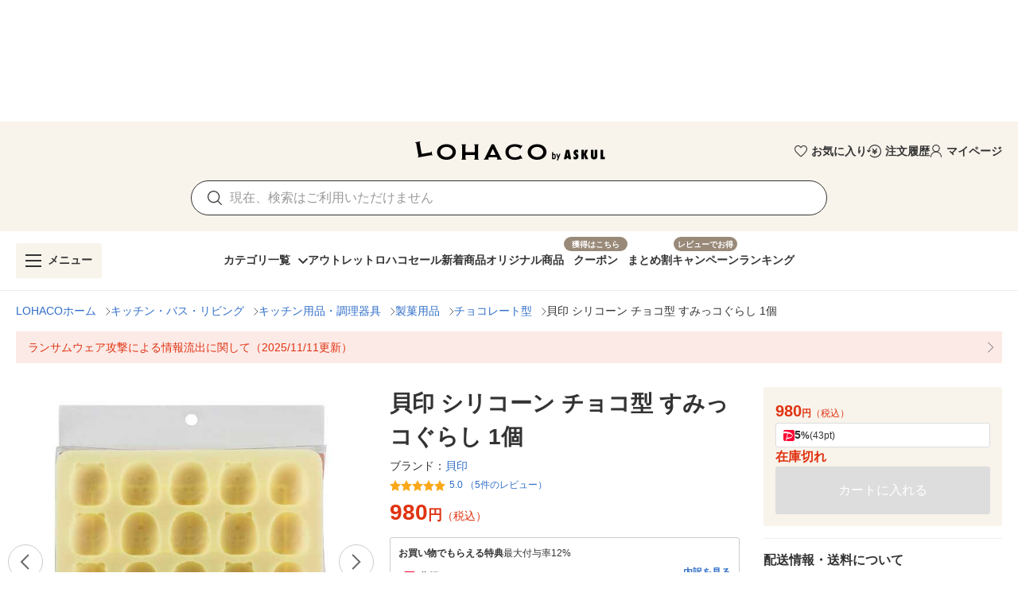

--- FILE ---
content_type: text/html; charset=utf-8
request_url: https://lohaco.yahoo.co.jp/store/h-lohaco/item/wk83654/
body_size: 32885
content:
<!doctype html>
<html data-n-head-ssr prefix="og: https://ogp.me/ns#" data-n-head="%7B%22prefix%22:%7B%22ssr%22:%22og:%20https://ogp.me/ns#%22%7D%7D">
  <head >
    <meta data-n-head="ssr" charset="utf-8"><meta data-n-head="ssr" http-equiv="X-UA-Compatible" content="IE=edge"><meta data-n-head="ssr" data-hid="robots" name="robots" content="index, follow"><meta data-n-head="ssr" name="viewport" content="undefined"><meta data-n-head="ssr" data-hid="description" name="description" content="貝印 シリコーン チョコ型 すみっコぐらし 1個｜LOHACOは最短翌日お届け。PayPayが使える貯まる、アスクルがLINEヤフーと協力して運営するショッピングサイトです。"><meta data-n-head="ssr" name="twitter:card" content="summary_large_image"><meta data-n-head="ssr" name="twitter:site" content="@LOHACO_jp"><meta data-n-head="ssr" property="og:title" content="LOHACO - 貝印 シリコーン チョコ型 すみっコぐらし 1個"><meta data-n-head="ssr" property="og:description" content="貝印 シリコーン チョコ型 すみっコぐらし 1個｜LOHACOは最短翌日お届け。PayPayが使える貯まる、アスクルがLINEヤフーと協力して運営するショッピングサイトです。"><meta data-n-head="ssr" property="og:image" content="https://item-shopping.c.yimg.jp/i/n/h-lohaco_wk83654"><meta data-n-head="ssr" property="og:url" content="https://lohaco.yahoo.co.jp/store/h-lohaco/item/wk83654/"><meta data-n-head="ssr" property="og:type" content="website"><meta data-n-head="ssr" property="og:site_name" content="LOHACO by ASKUL"><meta data-n-head="ssr" property="fb:app_id" content="287191178100128"><meta data-n-head="ssr" property="og:locale" content="ja_JP"><title>LOHACO - 貝印 シリコーン チョコ型 すみっコぐらし 1個</title><link data-n-head="ssr" rel="icon" type="image/x-icon" href="/favicon.ico"><link data-n-head="ssr" rel="apple-touch-icon" sizes="120x120" href="https://s.yimg.jp/images/lohaco/common/images/apple-touch-icon.png"><link data-n-head="ssr" rel="preload" href="https://s.yimg.jp/images/lohaco/common/images/img_sitelogo.png" as="image"><link data-n-head="ssr" rel="preload" href="https://item-shopping.c.yimg.jp/i/n/h-lohaco_wk83654" as="image"><link data-n-head="ssr" rel="canonical" href="https://lohaco.yahoo.co.jp/store/h-lohaco/item/wk83654/"><style data-n-head="vuetify" type="text/css" id="vuetify-theme-stylesheet" nonce="undefined">:root {
  --v-anchor-base: #306ec9;
  --v-primary-base: #ff9000;
  --v-primary-lighten5: #ffffa0;
  --v-primary-lighten4: #ffff84;
  --v-primary-lighten3: #ffe368;
  --v-primary-lighten2: #ffc74c;
  --v-primary-lighten1: #ffab2e;
  --v-primary-darken1: #df7600;
  --v-primary-darken2: #bf5c00;
  --v-primary-darken3: #a04400;
  --v-primary-darken4: #832b00;
  --v-secondary-base: #f8f8f8;
  --v-secondary-lighten5: #ffffff;
  --v-secondary-lighten4: #ffffff;
  --v-secondary-lighten3: #ffffff;
  --v-secondary-lighten2: #ffffff;
  --v-secondary-lighten1: #ffffff;
  --v-secondary-darken1: #dbdbdb;
  --v-secondary-darken2: #c0c0c0;
  --v-secondary-darken3: #a5a5a5;
  --v-secondary-darken4: #8a8a8a;
  --v-accent-base: #998978;
  --v-accent-lighten5: #ffffff;
  --v-accent-lighten4: #fff7e4;
  --v-accent-lighten3: #ecdac8;
  --v-accent-lighten2: #d0beac;
  --v-accent-lighten1: #b4a392;
  --v-accent-darken1: #7f705f;
  --v-accent-darken2: #665748;
  --v-accent-darken3: #4d4031;
  --v-accent-darken4: #362a1c;
  --v-error-base: #e03311;
  --v-error-lighten5: #ffc691;
  --v-error-lighten4: #ffa977;
  --v-error-lighten3: #ff8c5d;
  --v-error-lighten2: #ff7044;
  --v-error-lighten1: #ff522b;
  --v-error-darken1: #bf0200;
  --v-error-darken2: #a00000;
  --v-error-darken3: #810000;
  --v-error-darken4: #650000;
  --v-info-base: #eeeeee;
  --v-info-lighten5: #ffffff;
  --v-info-lighten4: #ffffff;
  --v-info-lighten3: #ffffff;
  --v-info-lighten2: #ffffff;
  --v-info-lighten1: #ffffff;
  --v-info-darken1: #d2d2d2;
  --v-info-darken2: #b6b6b6;
  --v-info-darken3: #9b9b9b;
  --v-info-darken4: #818181;
  --v-success-base: #4caf50;
  --v-success-lighten5: #dcffd6;
  --v-success-lighten4: #beffba;
  --v-success-lighten3: #a2ff9e;
  --v-success-lighten2: #85e783;
  --v-success-lighten1: #69cb69;
  --v-success-darken1: #2d9437;
  --v-success-darken2: #00791e;
  --v-success-darken3: #006000;
  --v-success-darken4: #004700;
  --v-warning-base: #fceae7;
  --v-warning-lighten5: #ffffff;
  --v-warning-lighten4: #ffffff;
  --v-warning-lighten3: #ffffff;
  --v-warning-lighten2: #ffffff;
  --v-warning-lighten1: #ffffff;
  --v-warning-darken1: #dfcecb;
  --v-warning-darken2: #c3b2af;
  --v-warning-darken3: #a89895;
  --v-warning-darken4: #8e7e7b;
  --v-filtered-base: #666666;
  --v-filtered-lighten5: #ebebeb;
  --v-filtered-lighten4: #cfcfcf;
  --v-filtered-lighten3: #b4b4b4;
  --v-filtered-lighten2: #999999;
  --v-filtered-lighten1: #7f7f7f;
  --v-filtered-darken1: #4e4e4e;
  --v-filtered-darken2: #373737;
  --v-filtered-darken3: #222222;
  --v-filtered-darken4: #0c0c0c;
  --v-black-base: #333333;
  --v-blue-base: #306ec9;
  --v-red-base: #e03311;
  --v-red-lighten0: #fceae7;
  --v-orange-base: #ff9000;
  --v-brown-base: #998978;
  --v-brown-darken0: #7d746a;
  --v-beige-base: #f8f3eb;
  --v-yellow-base: #fff6d0;
  --v-grey-base: #666666;
  --v-grey-lighten0: #999999;
  --v-grey-lighten1: #cccccc;
  --v-grey-lighten2: #dddddd;
  --v-grey-lighten3: #eeeeee;
  --v-grey-lighten4: #f8f8f8;
}

.v-application a { color: var(--v-anchor-base); }
.v-application .primary {
  background-color: var(--v-primary-base) !important;
  border-color: var(--v-primary-base) !important;
}
.v-application .primary--text {
  color: var(--v-primary-base) !important;
  caret-color: var(--v-primary-base) !important;
}
.v-application .primary.lighten-5 {
  background-color: var(--v-primary-lighten5) !important;
  border-color: var(--v-primary-lighten5) !important;
}
.v-application .primary--text.text--lighten-5 {
  color: var(--v-primary-lighten5) !important;
  caret-color: var(--v-primary-lighten5) !important;
}
.v-application .primary.lighten-4 {
  background-color: var(--v-primary-lighten4) !important;
  border-color: var(--v-primary-lighten4) !important;
}
.v-application .primary--text.text--lighten-4 {
  color: var(--v-primary-lighten4) !important;
  caret-color: var(--v-primary-lighten4) !important;
}
.v-application .primary.lighten-3 {
  background-color: var(--v-primary-lighten3) !important;
  border-color: var(--v-primary-lighten3) !important;
}
.v-application .primary--text.text--lighten-3 {
  color: var(--v-primary-lighten3) !important;
  caret-color: var(--v-primary-lighten3) !important;
}
.v-application .primary.lighten-2 {
  background-color: var(--v-primary-lighten2) !important;
  border-color: var(--v-primary-lighten2) !important;
}
.v-application .primary--text.text--lighten-2 {
  color: var(--v-primary-lighten2) !important;
  caret-color: var(--v-primary-lighten2) !important;
}
.v-application .primary.lighten-1 {
  background-color: var(--v-primary-lighten1) !important;
  border-color: var(--v-primary-lighten1) !important;
}
.v-application .primary--text.text--lighten-1 {
  color: var(--v-primary-lighten1) !important;
  caret-color: var(--v-primary-lighten1) !important;
}
.v-application .primary.darken-1 {
  background-color: var(--v-primary-darken1) !important;
  border-color: var(--v-primary-darken1) !important;
}
.v-application .primary--text.text--darken-1 {
  color: var(--v-primary-darken1) !important;
  caret-color: var(--v-primary-darken1) !important;
}
.v-application .primary.darken-2 {
  background-color: var(--v-primary-darken2) !important;
  border-color: var(--v-primary-darken2) !important;
}
.v-application .primary--text.text--darken-2 {
  color: var(--v-primary-darken2) !important;
  caret-color: var(--v-primary-darken2) !important;
}
.v-application .primary.darken-3 {
  background-color: var(--v-primary-darken3) !important;
  border-color: var(--v-primary-darken3) !important;
}
.v-application .primary--text.text--darken-3 {
  color: var(--v-primary-darken3) !important;
  caret-color: var(--v-primary-darken3) !important;
}
.v-application .primary.darken-4 {
  background-color: var(--v-primary-darken4) !important;
  border-color: var(--v-primary-darken4) !important;
}
.v-application .primary--text.text--darken-4 {
  color: var(--v-primary-darken4) !important;
  caret-color: var(--v-primary-darken4) !important;
}
.v-application .secondary {
  background-color: var(--v-secondary-base) !important;
  border-color: var(--v-secondary-base) !important;
}
.v-application .secondary--text {
  color: var(--v-secondary-base) !important;
  caret-color: var(--v-secondary-base) !important;
}
.v-application .secondary.lighten-5 {
  background-color: var(--v-secondary-lighten5) !important;
  border-color: var(--v-secondary-lighten5) !important;
}
.v-application .secondary--text.text--lighten-5 {
  color: var(--v-secondary-lighten5) !important;
  caret-color: var(--v-secondary-lighten5) !important;
}
.v-application .secondary.lighten-4 {
  background-color: var(--v-secondary-lighten4) !important;
  border-color: var(--v-secondary-lighten4) !important;
}
.v-application .secondary--text.text--lighten-4 {
  color: var(--v-secondary-lighten4) !important;
  caret-color: var(--v-secondary-lighten4) !important;
}
.v-application .secondary.lighten-3 {
  background-color: var(--v-secondary-lighten3) !important;
  border-color: var(--v-secondary-lighten3) !important;
}
.v-application .secondary--text.text--lighten-3 {
  color: var(--v-secondary-lighten3) !important;
  caret-color: var(--v-secondary-lighten3) !important;
}
.v-application .secondary.lighten-2 {
  background-color: var(--v-secondary-lighten2) !important;
  border-color: var(--v-secondary-lighten2) !important;
}
.v-application .secondary--text.text--lighten-2 {
  color: var(--v-secondary-lighten2) !important;
  caret-color: var(--v-secondary-lighten2) !important;
}
.v-application .secondary.lighten-1 {
  background-color: var(--v-secondary-lighten1) !important;
  border-color: var(--v-secondary-lighten1) !important;
}
.v-application .secondary--text.text--lighten-1 {
  color: var(--v-secondary-lighten1) !important;
  caret-color: var(--v-secondary-lighten1) !important;
}
.v-application .secondary.darken-1 {
  background-color: var(--v-secondary-darken1) !important;
  border-color: var(--v-secondary-darken1) !important;
}
.v-application .secondary--text.text--darken-1 {
  color: var(--v-secondary-darken1) !important;
  caret-color: var(--v-secondary-darken1) !important;
}
.v-application .secondary.darken-2 {
  background-color: var(--v-secondary-darken2) !important;
  border-color: var(--v-secondary-darken2) !important;
}
.v-application .secondary--text.text--darken-2 {
  color: var(--v-secondary-darken2) !important;
  caret-color: var(--v-secondary-darken2) !important;
}
.v-application .secondary.darken-3 {
  background-color: var(--v-secondary-darken3) !important;
  border-color: var(--v-secondary-darken3) !important;
}
.v-application .secondary--text.text--darken-3 {
  color: var(--v-secondary-darken3) !important;
  caret-color: var(--v-secondary-darken3) !important;
}
.v-application .secondary.darken-4 {
  background-color: var(--v-secondary-darken4) !important;
  border-color: var(--v-secondary-darken4) !important;
}
.v-application .secondary--text.text--darken-4 {
  color: var(--v-secondary-darken4) !important;
  caret-color: var(--v-secondary-darken4) !important;
}
.v-application .accent {
  background-color: var(--v-accent-base) !important;
  border-color: var(--v-accent-base) !important;
}
.v-application .accent--text {
  color: var(--v-accent-base) !important;
  caret-color: var(--v-accent-base) !important;
}
.v-application .accent.lighten-5 {
  background-color: var(--v-accent-lighten5) !important;
  border-color: var(--v-accent-lighten5) !important;
}
.v-application .accent--text.text--lighten-5 {
  color: var(--v-accent-lighten5) !important;
  caret-color: var(--v-accent-lighten5) !important;
}
.v-application .accent.lighten-4 {
  background-color: var(--v-accent-lighten4) !important;
  border-color: var(--v-accent-lighten4) !important;
}
.v-application .accent--text.text--lighten-4 {
  color: var(--v-accent-lighten4) !important;
  caret-color: var(--v-accent-lighten4) !important;
}
.v-application .accent.lighten-3 {
  background-color: var(--v-accent-lighten3) !important;
  border-color: var(--v-accent-lighten3) !important;
}
.v-application .accent--text.text--lighten-3 {
  color: var(--v-accent-lighten3) !important;
  caret-color: var(--v-accent-lighten3) !important;
}
.v-application .accent.lighten-2 {
  background-color: var(--v-accent-lighten2) !important;
  border-color: var(--v-accent-lighten2) !important;
}
.v-application .accent--text.text--lighten-2 {
  color: var(--v-accent-lighten2) !important;
  caret-color: var(--v-accent-lighten2) !important;
}
.v-application .accent.lighten-1 {
  background-color: var(--v-accent-lighten1) !important;
  border-color: var(--v-accent-lighten1) !important;
}
.v-application .accent--text.text--lighten-1 {
  color: var(--v-accent-lighten1) !important;
  caret-color: var(--v-accent-lighten1) !important;
}
.v-application .accent.darken-1 {
  background-color: var(--v-accent-darken1) !important;
  border-color: var(--v-accent-darken1) !important;
}
.v-application .accent--text.text--darken-1 {
  color: var(--v-accent-darken1) !important;
  caret-color: var(--v-accent-darken1) !important;
}
.v-application .accent.darken-2 {
  background-color: var(--v-accent-darken2) !important;
  border-color: var(--v-accent-darken2) !important;
}
.v-application .accent--text.text--darken-2 {
  color: var(--v-accent-darken2) !important;
  caret-color: var(--v-accent-darken2) !important;
}
.v-application .accent.darken-3 {
  background-color: var(--v-accent-darken3) !important;
  border-color: var(--v-accent-darken3) !important;
}
.v-application .accent--text.text--darken-3 {
  color: var(--v-accent-darken3) !important;
  caret-color: var(--v-accent-darken3) !important;
}
.v-application .accent.darken-4 {
  background-color: var(--v-accent-darken4) !important;
  border-color: var(--v-accent-darken4) !important;
}
.v-application .accent--text.text--darken-4 {
  color: var(--v-accent-darken4) !important;
  caret-color: var(--v-accent-darken4) !important;
}
.v-application .error {
  background-color: var(--v-error-base) !important;
  border-color: var(--v-error-base) !important;
}
.v-application .error--text {
  color: var(--v-error-base) !important;
  caret-color: var(--v-error-base) !important;
}
.v-application .error.lighten-5 {
  background-color: var(--v-error-lighten5) !important;
  border-color: var(--v-error-lighten5) !important;
}
.v-application .error--text.text--lighten-5 {
  color: var(--v-error-lighten5) !important;
  caret-color: var(--v-error-lighten5) !important;
}
.v-application .error.lighten-4 {
  background-color: var(--v-error-lighten4) !important;
  border-color: var(--v-error-lighten4) !important;
}
.v-application .error--text.text--lighten-4 {
  color: var(--v-error-lighten4) !important;
  caret-color: var(--v-error-lighten4) !important;
}
.v-application .error.lighten-3 {
  background-color: var(--v-error-lighten3) !important;
  border-color: var(--v-error-lighten3) !important;
}
.v-application .error--text.text--lighten-3 {
  color: var(--v-error-lighten3) !important;
  caret-color: var(--v-error-lighten3) !important;
}
.v-application .error.lighten-2 {
  background-color: var(--v-error-lighten2) !important;
  border-color: var(--v-error-lighten2) !important;
}
.v-application .error--text.text--lighten-2 {
  color: var(--v-error-lighten2) !important;
  caret-color: var(--v-error-lighten2) !important;
}
.v-application .error.lighten-1 {
  background-color: var(--v-error-lighten1) !important;
  border-color: var(--v-error-lighten1) !important;
}
.v-application .error--text.text--lighten-1 {
  color: var(--v-error-lighten1) !important;
  caret-color: var(--v-error-lighten1) !important;
}
.v-application .error.darken-1 {
  background-color: var(--v-error-darken1) !important;
  border-color: var(--v-error-darken1) !important;
}
.v-application .error--text.text--darken-1 {
  color: var(--v-error-darken1) !important;
  caret-color: var(--v-error-darken1) !important;
}
.v-application .error.darken-2 {
  background-color: var(--v-error-darken2) !important;
  border-color: var(--v-error-darken2) !important;
}
.v-application .error--text.text--darken-2 {
  color: var(--v-error-darken2) !important;
  caret-color: var(--v-error-darken2) !important;
}
.v-application .error.darken-3 {
  background-color: var(--v-error-darken3) !important;
  border-color: var(--v-error-darken3) !important;
}
.v-application .error--text.text--darken-3 {
  color: var(--v-error-darken3) !important;
  caret-color: var(--v-error-darken3) !important;
}
.v-application .error.darken-4 {
  background-color: var(--v-error-darken4) !important;
  border-color: var(--v-error-darken4) !important;
}
.v-application .error--text.text--darken-4 {
  color: var(--v-error-darken4) !important;
  caret-color: var(--v-error-darken4) !important;
}
.v-application .info {
  background-color: var(--v-info-base) !important;
  border-color: var(--v-info-base) !important;
}
.v-application .info--text {
  color: var(--v-info-base) !important;
  caret-color: var(--v-info-base) !important;
}
.v-application .info.lighten-5 {
  background-color: var(--v-info-lighten5) !important;
  border-color: var(--v-info-lighten5) !important;
}
.v-application .info--text.text--lighten-5 {
  color: var(--v-info-lighten5) !important;
  caret-color: var(--v-info-lighten5) !important;
}
.v-application .info.lighten-4 {
  background-color: var(--v-info-lighten4) !important;
  border-color: var(--v-info-lighten4) !important;
}
.v-application .info--text.text--lighten-4 {
  color: var(--v-info-lighten4) !important;
  caret-color: var(--v-info-lighten4) !important;
}
.v-application .info.lighten-3 {
  background-color: var(--v-info-lighten3) !important;
  border-color: var(--v-info-lighten3) !important;
}
.v-application .info--text.text--lighten-3 {
  color: var(--v-info-lighten3) !important;
  caret-color: var(--v-info-lighten3) !important;
}
.v-application .info.lighten-2 {
  background-color: var(--v-info-lighten2) !important;
  border-color: var(--v-info-lighten2) !important;
}
.v-application .info--text.text--lighten-2 {
  color: var(--v-info-lighten2) !important;
  caret-color: var(--v-info-lighten2) !important;
}
.v-application .info.lighten-1 {
  background-color: var(--v-info-lighten1) !important;
  border-color: var(--v-info-lighten1) !important;
}
.v-application .info--text.text--lighten-1 {
  color: var(--v-info-lighten1) !important;
  caret-color: var(--v-info-lighten1) !important;
}
.v-application .info.darken-1 {
  background-color: var(--v-info-darken1) !important;
  border-color: var(--v-info-darken1) !important;
}
.v-application .info--text.text--darken-1 {
  color: var(--v-info-darken1) !important;
  caret-color: var(--v-info-darken1) !important;
}
.v-application .info.darken-2 {
  background-color: var(--v-info-darken2) !important;
  border-color: var(--v-info-darken2) !important;
}
.v-application .info--text.text--darken-2 {
  color: var(--v-info-darken2) !important;
  caret-color: var(--v-info-darken2) !important;
}
.v-application .info.darken-3 {
  background-color: var(--v-info-darken3) !important;
  border-color: var(--v-info-darken3) !important;
}
.v-application .info--text.text--darken-3 {
  color: var(--v-info-darken3) !important;
  caret-color: var(--v-info-darken3) !important;
}
.v-application .info.darken-4 {
  background-color: var(--v-info-darken4) !important;
  border-color: var(--v-info-darken4) !important;
}
.v-application .info--text.text--darken-4 {
  color: var(--v-info-darken4) !important;
  caret-color: var(--v-info-darken4) !important;
}
.v-application .success {
  background-color: var(--v-success-base) !important;
  border-color: var(--v-success-base) !important;
}
.v-application .success--text {
  color: var(--v-success-base) !important;
  caret-color: var(--v-success-base) !important;
}
.v-application .success.lighten-5 {
  background-color: var(--v-success-lighten5) !important;
  border-color: var(--v-success-lighten5) !important;
}
.v-application .success--text.text--lighten-5 {
  color: var(--v-success-lighten5) !important;
  caret-color: var(--v-success-lighten5) !important;
}
.v-application .success.lighten-4 {
  background-color: var(--v-success-lighten4) !important;
  border-color: var(--v-success-lighten4) !important;
}
.v-application .success--text.text--lighten-4 {
  color: var(--v-success-lighten4) !important;
  caret-color: var(--v-success-lighten4) !important;
}
.v-application .success.lighten-3 {
  background-color: var(--v-success-lighten3) !important;
  border-color: var(--v-success-lighten3) !important;
}
.v-application .success--text.text--lighten-3 {
  color: var(--v-success-lighten3) !important;
  caret-color: var(--v-success-lighten3) !important;
}
.v-application .success.lighten-2 {
  background-color: var(--v-success-lighten2) !important;
  border-color: var(--v-success-lighten2) !important;
}
.v-application .success--text.text--lighten-2 {
  color: var(--v-success-lighten2) !important;
  caret-color: var(--v-success-lighten2) !important;
}
.v-application .success.lighten-1 {
  background-color: var(--v-success-lighten1) !important;
  border-color: var(--v-success-lighten1) !important;
}
.v-application .success--text.text--lighten-1 {
  color: var(--v-success-lighten1) !important;
  caret-color: var(--v-success-lighten1) !important;
}
.v-application .success.darken-1 {
  background-color: var(--v-success-darken1) !important;
  border-color: var(--v-success-darken1) !important;
}
.v-application .success--text.text--darken-1 {
  color: var(--v-success-darken1) !important;
  caret-color: var(--v-success-darken1) !important;
}
.v-application .success.darken-2 {
  background-color: var(--v-success-darken2) !important;
  border-color: var(--v-success-darken2) !important;
}
.v-application .success--text.text--darken-2 {
  color: var(--v-success-darken2) !important;
  caret-color: var(--v-success-darken2) !important;
}
.v-application .success.darken-3 {
  background-color: var(--v-success-darken3) !important;
  border-color: var(--v-success-darken3) !important;
}
.v-application .success--text.text--darken-3 {
  color: var(--v-success-darken3) !important;
  caret-color: var(--v-success-darken3) !important;
}
.v-application .success.darken-4 {
  background-color: var(--v-success-darken4) !important;
  border-color: var(--v-success-darken4) !important;
}
.v-application .success--text.text--darken-4 {
  color: var(--v-success-darken4) !important;
  caret-color: var(--v-success-darken4) !important;
}
.v-application .warning {
  background-color: var(--v-warning-base) !important;
  border-color: var(--v-warning-base) !important;
}
.v-application .warning--text {
  color: var(--v-warning-base) !important;
  caret-color: var(--v-warning-base) !important;
}
.v-application .warning.lighten-5 {
  background-color: var(--v-warning-lighten5) !important;
  border-color: var(--v-warning-lighten5) !important;
}
.v-application .warning--text.text--lighten-5 {
  color: var(--v-warning-lighten5) !important;
  caret-color: var(--v-warning-lighten5) !important;
}
.v-application .warning.lighten-4 {
  background-color: var(--v-warning-lighten4) !important;
  border-color: var(--v-warning-lighten4) !important;
}
.v-application .warning--text.text--lighten-4 {
  color: var(--v-warning-lighten4) !important;
  caret-color: var(--v-warning-lighten4) !important;
}
.v-application .warning.lighten-3 {
  background-color: var(--v-warning-lighten3) !important;
  border-color: var(--v-warning-lighten3) !important;
}
.v-application .warning--text.text--lighten-3 {
  color: var(--v-warning-lighten3) !important;
  caret-color: var(--v-warning-lighten3) !important;
}
.v-application .warning.lighten-2 {
  background-color: var(--v-warning-lighten2) !important;
  border-color: var(--v-warning-lighten2) !important;
}
.v-application .warning--text.text--lighten-2 {
  color: var(--v-warning-lighten2) !important;
  caret-color: var(--v-warning-lighten2) !important;
}
.v-application .warning.lighten-1 {
  background-color: var(--v-warning-lighten1) !important;
  border-color: var(--v-warning-lighten1) !important;
}
.v-application .warning--text.text--lighten-1 {
  color: var(--v-warning-lighten1) !important;
  caret-color: var(--v-warning-lighten1) !important;
}
.v-application .warning.darken-1 {
  background-color: var(--v-warning-darken1) !important;
  border-color: var(--v-warning-darken1) !important;
}
.v-application .warning--text.text--darken-1 {
  color: var(--v-warning-darken1) !important;
  caret-color: var(--v-warning-darken1) !important;
}
.v-application .warning.darken-2 {
  background-color: var(--v-warning-darken2) !important;
  border-color: var(--v-warning-darken2) !important;
}
.v-application .warning--text.text--darken-2 {
  color: var(--v-warning-darken2) !important;
  caret-color: var(--v-warning-darken2) !important;
}
.v-application .warning.darken-3 {
  background-color: var(--v-warning-darken3) !important;
  border-color: var(--v-warning-darken3) !important;
}
.v-application .warning--text.text--darken-3 {
  color: var(--v-warning-darken3) !important;
  caret-color: var(--v-warning-darken3) !important;
}
.v-application .warning.darken-4 {
  background-color: var(--v-warning-darken4) !important;
  border-color: var(--v-warning-darken4) !important;
}
.v-application .warning--text.text--darken-4 {
  color: var(--v-warning-darken4) !important;
  caret-color: var(--v-warning-darken4) !important;
}
.v-application .filtered {
  background-color: var(--v-filtered-base) !important;
  border-color: var(--v-filtered-base) !important;
}
.v-application .filtered--text {
  color: var(--v-filtered-base) !important;
  caret-color: var(--v-filtered-base) !important;
}
.v-application .filtered.lighten-5 {
  background-color: var(--v-filtered-lighten5) !important;
  border-color: var(--v-filtered-lighten5) !important;
}
.v-application .filtered--text.text--lighten-5 {
  color: var(--v-filtered-lighten5) !important;
  caret-color: var(--v-filtered-lighten5) !important;
}
.v-application .filtered.lighten-4 {
  background-color: var(--v-filtered-lighten4) !important;
  border-color: var(--v-filtered-lighten4) !important;
}
.v-application .filtered--text.text--lighten-4 {
  color: var(--v-filtered-lighten4) !important;
  caret-color: var(--v-filtered-lighten4) !important;
}
.v-application .filtered.lighten-3 {
  background-color: var(--v-filtered-lighten3) !important;
  border-color: var(--v-filtered-lighten3) !important;
}
.v-application .filtered--text.text--lighten-3 {
  color: var(--v-filtered-lighten3) !important;
  caret-color: var(--v-filtered-lighten3) !important;
}
.v-application .filtered.lighten-2 {
  background-color: var(--v-filtered-lighten2) !important;
  border-color: var(--v-filtered-lighten2) !important;
}
.v-application .filtered--text.text--lighten-2 {
  color: var(--v-filtered-lighten2) !important;
  caret-color: var(--v-filtered-lighten2) !important;
}
.v-application .filtered.lighten-1 {
  background-color: var(--v-filtered-lighten1) !important;
  border-color: var(--v-filtered-lighten1) !important;
}
.v-application .filtered--text.text--lighten-1 {
  color: var(--v-filtered-lighten1) !important;
  caret-color: var(--v-filtered-lighten1) !important;
}
.v-application .filtered.darken-1 {
  background-color: var(--v-filtered-darken1) !important;
  border-color: var(--v-filtered-darken1) !important;
}
.v-application .filtered--text.text--darken-1 {
  color: var(--v-filtered-darken1) !important;
  caret-color: var(--v-filtered-darken1) !important;
}
.v-application .filtered.darken-2 {
  background-color: var(--v-filtered-darken2) !important;
  border-color: var(--v-filtered-darken2) !important;
}
.v-application .filtered--text.text--darken-2 {
  color: var(--v-filtered-darken2) !important;
  caret-color: var(--v-filtered-darken2) !important;
}
.v-application .filtered.darken-3 {
  background-color: var(--v-filtered-darken3) !important;
  border-color: var(--v-filtered-darken3) !important;
}
.v-application .filtered--text.text--darken-3 {
  color: var(--v-filtered-darken3) !important;
  caret-color: var(--v-filtered-darken3) !important;
}
.v-application .filtered.darken-4 {
  background-color: var(--v-filtered-darken4) !important;
  border-color: var(--v-filtered-darken4) !important;
}
.v-application .filtered--text.text--darken-4 {
  color: var(--v-filtered-darken4) !important;
  caret-color: var(--v-filtered-darken4) !important;
}
.v-application .black {
  background-color: var(--v-black-base) !important;
  border-color: var(--v-black-base) !important;
}
.v-application .black--text {
  color: var(--v-black-base) !important;
  caret-color: var(--v-black-base) !important;
}
.v-application .blue {
  background-color: var(--v-blue-base) !important;
  border-color: var(--v-blue-base) !important;
}
.v-application .blue--text {
  color: var(--v-blue-base) !important;
  caret-color: var(--v-blue-base) !important;
}
.v-application .red {
  background-color: var(--v-red-base) !important;
  border-color: var(--v-red-base) !important;
}
.v-application .red--text {
  color: var(--v-red-base) !important;
  caret-color: var(--v-red-base) !important;
}
.v-application .red.lighten-0 {
  background-color: var(--v-red-lighten0) !important;
  border-color: var(--v-red-lighten0) !important;
}
.v-application .red--text.text--lighten-0 {
  color: var(--v-red-lighten0) !important;
  caret-color: var(--v-red-lighten0) !important;
}
.v-application .orange {
  background-color: var(--v-orange-base) !important;
  border-color: var(--v-orange-base) !important;
}
.v-application .orange--text {
  color: var(--v-orange-base) !important;
  caret-color: var(--v-orange-base) !important;
}
.v-application .brown {
  background-color: var(--v-brown-base) !important;
  border-color: var(--v-brown-base) !important;
}
.v-application .brown--text {
  color: var(--v-brown-base) !important;
  caret-color: var(--v-brown-base) !important;
}
.v-application .brown.darken-0 {
  background-color: var(--v-brown-darken0) !important;
  border-color: var(--v-brown-darken0) !important;
}
.v-application .brown--text.text--darken-0 {
  color: var(--v-brown-darken0) !important;
  caret-color: var(--v-brown-darken0) !important;
}
.v-application .beige {
  background-color: var(--v-beige-base) !important;
  border-color: var(--v-beige-base) !important;
}
.v-application .beige--text {
  color: var(--v-beige-base) !important;
  caret-color: var(--v-beige-base) !important;
}
.v-application .yellow {
  background-color: var(--v-yellow-base) !important;
  border-color: var(--v-yellow-base) !important;
}
.v-application .yellow--text {
  color: var(--v-yellow-base) !important;
  caret-color: var(--v-yellow-base) !important;
}
.v-application .grey {
  background-color: var(--v-grey-base) !important;
  border-color: var(--v-grey-base) !important;
}
.v-application .grey--text {
  color: var(--v-grey-base) !important;
  caret-color: var(--v-grey-base) !important;
}
.v-application .grey.lighten-0 {
  background-color: var(--v-grey-lighten0) !important;
  border-color: var(--v-grey-lighten0) !important;
}
.v-application .grey--text.text--lighten-0 {
  color: var(--v-grey-lighten0) !important;
  caret-color: var(--v-grey-lighten0) !important;
}
.v-application .grey.lighten-1 {
  background-color: var(--v-grey-lighten1) !important;
  border-color: var(--v-grey-lighten1) !important;
}
.v-application .grey--text.text--lighten-1 {
  color: var(--v-grey-lighten1) !important;
  caret-color: var(--v-grey-lighten1) !important;
}
.v-application .grey.lighten-2 {
  background-color: var(--v-grey-lighten2) !important;
  border-color: var(--v-grey-lighten2) !important;
}
.v-application .grey--text.text--lighten-2 {
  color: var(--v-grey-lighten2) !important;
  caret-color: var(--v-grey-lighten2) !important;
}
.v-application .grey.lighten-3 {
  background-color: var(--v-grey-lighten3) !important;
  border-color: var(--v-grey-lighten3) !important;
}
.v-application .grey--text.text--lighten-3 {
  color: var(--v-grey-lighten3) !important;
  caret-color: var(--v-grey-lighten3) !important;
}
.v-application .grey.lighten-4 {
  background-color: var(--v-grey-lighten4) !important;
  border-color: var(--v-grey-lighten4) !important;
}
.v-application .grey--text.text--lighten-4 {
  color: var(--v-grey-lighten4) !important;
  caret-color: var(--v-grey-lighten4) !important;
}</style><script data-n-head="ssr" data-hid="gtmHead">(function(w,d,s,l,i){w[l]=w[l]||[];w[l].push({'gtm.start':new Date().getTime(),event:'gtm.js'});var f=d.getElementsByTagName(s)[0],j=d.createElement(s),dl=l!='dataLayer'?'&l='+l:'';j.async=true;j.src='https://www.googletagmanager.com/gtm.js?id='+i+dl;f.parentNode.insertBefore(j,f);})(window,document,'script','dataLayer','GTM-PPWNFPP');</script><script data-n-head="ssr" src="https://s.yimg.jp/images/shp-delivery/utils/1.1/ptahGlobalCommon.js"></script><script data-n-head="ssr" id="ptah-json" type="application/json">{"noticeRes":{"unreadsCount":0,"warning":null},"lyLimitedSuggestRes":{"lyLimitedSuggestEnabled":true,"lyLimitedSuggestTitle":"厳選トピックス","lyLimitedSuggestLinks":[{"label":"寒さ対策","url":"https://shopping.yahoo.co.jp/promotion/event/category/winter/seasonal/"}]},"userRes":{"user":null,"request":{"auth":{"login":false,"level":"NONE","isIdleTimedOut":false},"career":"other"}},"mastheadProps":{"withEmg":true,"version":2,"disablePremiumAd":false,"premiumAdDsCode":"13978_582531"},"searchHeaderProps":{"appId":"lohaco"},"searchHeaderRes":{"ts":"1768672975","mcr":"c475d2a8a68645357a4822677de05c9f"},"mastheadDataRes":{"appealInfo":null}}</script><script data-n-head="ssr" type="application/ld+json">{"@context":"https://schema.org/","@type":"Product","brand":{"@type":"Brand","name":"貝印"},"image":"https://item-shopping.c.yimg.jp/i/n/h-lohaco_wk83654","name":"貝印 シリコーン チョコ型 すみっコぐらし 1個","description":"しろくま、ぺんぎん?、とんかつ、ねこ、とかげのチョコ型です。すみっコぐらしのチョコが一度にたくさん作れるので、バレンタインのチョコレート作りにぴったり！ハロウィンやバレンタインといったイベント時だけでなく、普段のお菓子作りやプレゼントにも。チョコ以外にグミや氷作りにも使えます。お子さまとのお菓子作り時間をさらに楽しくしてくれるアイテムです。 子供 2022vt_ca 製菓用品 手作り","offers":{"@type":"Offer","price":980,"priceCurrency":"JPY","availability":"OutOfStock"},"aggregateRating":{"@type":"AggregateRating","ratingValue":"5","reviewCount":"5"}}</script><script data-n-head="ssr" type="application/ld+json">{"@context":"https://schema.org/","@type":"BreadcrumbList","itemListElement":[{"@type":"ListItem","position":1,"name":"LOHACOホーム","item":"https://lohaco.yahoo.co.jp"},{"@type":"ListItem","position":2,"name":"キッチン・バス・リビング","item":"https://lohaco.yahoo.co.jp/category/64072/"},{"@type":"ListItem","position":3,"name":"キッチン用品・調理器具","item":"https://lohaco.yahoo.co.jp/category/64072/64144/"},{"@type":"ListItem","position":4,"name":"製菓用品","item":"https://lohaco.yahoo.co.jp/category/64072/64144/64284/"},{"@type":"ListItem","position":5,"name":"チョコレート型","item":"https://lohaco.yahoo.co.jp/category/64072/64144/64284/64289/"},{"@type":"ListItem","position":6,"name":"貝印 シリコーン チョコ型 すみっコぐらし 1個","item":"https://lohaco.yahoo.co.jp/store/h-lohaco/item/wk83654/"}]}</script><link rel="preload" href="https://s.yimg.jp/images/lohaco-fe/z/202601141413/b997690.js" as="script"><link rel="preload" href="https://s.yimg.jp/images/lohaco-fe/z/202601141413/363ee1e.js" as="script"><link rel="preload" href="https://s.yimg.jp/images/lohaco-fe/z/202601141413/css/e2507d4.css" as="style"><link rel="preload" href="https://s.yimg.jp/images/lohaco-fe/z/202601141413/e879089.js" as="script"><link rel="preload" href="https://s.yimg.jp/images/lohaco-fe/z/202601141413/css/47c1eaf.css" as="style"><link rel="preload" href="https://s.yimg.jp/images/lohaco-fe/z/202601141413/93d281c.js" as="script"><link rel="preload" href="https://s.yimg.jp/images/lohaco-fe/z/202601141413/css/55d17ad.css" as="style"><link rel="preload" href="https://s.yimg.jp/images/lohaco-fe/z/202601141413/4cd04e1.js" as="script"><link rel="preload" href="https://s.yimg.jp/images/lohaco-fe/z/202601141413/css/33b8473.css" as="style"><link rel="preload" href="https://s.yimg.jp/images/lohaco-fe/z/202601141413/d41d1ac.js" as="script"><link rel="preload" href="https://s.yimg.jp/images/lohaco-fe/z/202601141413/css/4a846ca.css" as="style"><link rel="preload" href="https://s.yimg.jp/images/lohaco-fe/z/202601141413/4ff5913.js" as="script"><link rel="preload" href="https://s.yimg.jp/images/lohaco-fe/z/202601141413/css/0ad5b1e.css" as="style"><link rel="preload" href="https://s.yimg.jp/images/lohaco-fe/z/202601141413/6cb3303.js" as="script"><link rel="preload" href="https://s.yimg.jp/images/lohaco-fe/z/202601141413/css/7329e1e.css" as="style"><link rel="preload" href="https://s.yimg.jp/images/lohaco-fe/z/202601141413/1d0c6de.js" as="script"><link rel="stylesheet" href="https://s.yimg.jp/images/lohaco-fe/z/202601141413/css/e2507d4.css"><link rel="stylesheet" href="https://s.yimg.jp/images/lohaco-fe/z/202601141413/css/47c1eaf.css"><link rel="stylesheet" href="https://s.yimg.jp/images/lohaco-fe/z/202601141413/css/55d17ad.css"><link rel="stylesheet" href="https://s.yimg.jp/images/lohaco-fe/z/202601141413/css/33b8473.css"><link rel="stylesheet" href="https://s.yimg.jp/images/lohaco-fe/z/202601141413/css/4a846ca.css"><link rel="stylesheet" href="https://s.yimg.jp/images/lohaco-fe/z/202601141413/css/0ad5b1e.css"><link rel="stylesheet" href="https://s.yimg.jp/images/lohaco-fe/z/202601141413/css/7329e1e.css">
  </head>
  <body >
    <noscript data-n-head="ssr" data-hid="gtmBody" data-pbody="true"><iframe src="https://www.googletagmanager.com/ns.html?id=GTM-PPWNFPP" height="0" width="0" style="display:none;visibility:hidden"></iframe></noscript><div data-server-rendered="true" id="__nuxt"><div id="__layout"><div data-app="true" id="app" class="v-application v-application--is-ltr theme--light desktopLayout" style="padding-bottom:env(safe-area-inset-bottom)!important;" data-v-edb3a822><div class="v-application--wrap"><!----> <shp-masthead ssr="true" class="px-4" data-v-edb3a822><div style="min-height:75px;" data-v-edb3a822><div data-v-edb3a822></div></div></shp-masthead> <shp-search-header ssr="true" class="px-4" data-v-edb3a822><div style="min-height:78px;" data-v-edb3a822><div data-v-edb3a822></div></div></shp-search-header> <div class="empty-campaign-band-sheet" style="width:100%;height:40px;background-color:#ddd;" data-v-edb3a822></div> <header class="beige" style="width:100%;z-index:1000002;" data-v-17e2b03a data-v-edb3a822><div class="mx-auto" style="max-width:1600px;padding:12px 20px 20px;" data-v-17e2b03a><div class="parent" data-v-17e2b03a><div class="childLogo mx-auto" data-v-17e2b03a><a href="/" class="d-flex align-center justify-center mx-auto" style="opacity:1;max-width:260px;height:50px;" data-v-17e2b03a data-v-17e2b03a><img src="https://s.yimg.jp/images/lohaco/common/images/img_sitelogo.png" alt="ロハコロゴ" width="auto" height="auto" style="max-width:100%;max-height:100%;" data-v-17e2b03a></a></div> <div class="childLinks" data-v-17e2b03a><!----><a tabindex="0" href="/mypage/favorite/" class="font-weight-bold flex-shrink-0 v-card v-card--flat v-card--link v-sheet theme--light transparent" style="opacity:1;" data-v-41e7275c data-v-41e7275c data-v-17e2b03a><div class="d-flex align-center" style="height:21px;" data-v-41e7275c><span aria-hidden="true" class="v-icon notranslate pa-0 mr-1 theme--light black--text" style="font-size:16px;height:16px;width:16px;" data-v-41e7275c><svg xmlns="http://www.w3.org/2000/svg" viewBox="0 0 18 18" aria-labelledby="heart-outline" role="presentation" class="v-icon__component theme--light black--text" style="font-size:16px;height:16px;width:16px;" data-v-05464540><title id="heart-outline" lang="en" data-v-05464540>heart-outline icon</title> <g data-v-05464540><path d="M5.18986268,2.18506603 C2.9816177,2.18506603 1.18532926,3.9816177 1.18532926,6.18959945 C1.18532926,6.77002384 1.32326231,7.36518916 1.59570641,7.95824864 C2.39145377,9.69136164 4.29224492,11.7537766 8.8582501,15.8393852 C8.97012328,15.9399395 9.14253959,15.9452041 9.25730832,15.8517571 C12.4524064,13.2613007 14.8878197,10.6024042 16.3000541,8.16277913 C16.6801597,7.50654422 16.814934,6.68973838 16.814934,6.18959945 C16.814934,3.9816177 15.0186455,2.18506603 12.8101373,2.18506603 C11.1941621,2.18506603 9.86089703,3.96977231 9.49079423,4.51676635 L9.00013162,5.24249426 L8.50920577,4.51676635 C8.13910297,3.96977231 6.80636434,2.18506603 5.18986268,2.18506603 M9.0662026,17.1063161 C8.70952458,17.1063161 8.35337301,16.9778593 8.06776736,16.7227885 C3.36593498,12.5155672 1.39038622,10.351545 0.518565098,8.45285971 C0.174258932,7.70344101 0,6.94191369 0,6.18959945 C0,3.32801509 2.32801509,1 5.18986268,1 C6.88270134,1 8.22544274,2.24824147 9.00013162,3.19455697 C9.77455726,2.24824147 11.1178251,1 12.8101373,1 C15.6719849,1 18,3.32801509 18,6.18959945 C18,6.86768254 17.8231088,7.89796873 17.3258654,8.7566283 C15.4508709,11.9951595 12.3092087,14.9033357 10.0035682,16.7725392 C9.72875506,16.9954958 9.39708399,17.1063161 9.0662026,17.1063161"></path></g></svg></span> <div class="v-card__text text-body-1 pa-0" style="line-height:1;font-weight:inherit;" data-v-41e7275c>お気に入り</div></div></a><a tabindex="0" href="https://odhistory.shopping.yahoo.co.jp/order-history/list/lohaco" class="font-weight-bold flex-shrink-0 v-card v-card--flat v-card--link v-sheet theme--light transparent" style="opacity:1;" data-v-41e7275c data-v-41e7275c data-v-17e2b03a><div class="d-flex align-center" style="height:21px;" data-v-41e7275c><span aria-hidden="true" class="v-icon notranslate pa-0 mr-1 theme--light black--text" style="font-size:18px;height:18px;width:18px;" data-v-41e7275c><svg xmlns="http://www.w3.org/2000/svg" viewBox="0 0 18 18" aria-labelledby="history" role="presentation" class="v-icon__component theme--light black--text" style="font-size:18px;height:18px;width:18px;" data-v-05464540><title id="history" lang="en" data-v-05464540>history icon</title> <g data-v-05464540><g transform="translate(59.5 -10.393)"><path d="M10.557.417A8.1,8.1,0,0,0,1.876,8.236L.959,7.31A.569.569,0,0,0,.2,7.248a.555.555,0,0,0-.037.813L1.783,9.7a.872.872,0,0,0,1.239,0L4.632,8.075a.575.575,0,0,0,.06-.759.542.542,0,0,0-.81-.042L2.968,8.2a6.978,6.978,0,1,1,6.966,7.376,6.955,6.955,0,0,1-5.191-2.338.568.568,0,0,0-.75-.114.554.554,0,0,0-.093.815A8.056,8.056,0,0,0,17.98,7.951,8.134,8.134,0,0,0,10.557.416" transform="translate(-59.5 11)"></path> <path d="M10.937,12.241a.551.551,0,0,0,0,1.1h2.026v1.59a.546.546,0,1,0,1.091,0V13.342h1.971a.551.551,0,0,0,0-1.1H14.054v-.615h1.971a.551.551,0,0,0,0-1.1H14.772l1.643-2.068a.554.554,0,0,0-.084-.774.542.542,0,0,0-.767.085L13.5,10.362,11.366,7.747a.542.542,0,0,0-.768-.074.555.555,0,0,0-.074.775l1.7,2.076H10.938a.551.551,0,0,0,0,1.1h2.026v.615H10.938Z" transform="translate(-63.177 8.469)"></path></g></g></svg></span> <div class="v-card__text text-body-1 pa-0" style="line-height:1;font-weight:inherit;" data-v-41e7275c>注文履歴</div></div></a><a tabindex="0" href="/mypage/" class="font-weight-bold flex-shrink-0 v-card v-card--flat v-card--link v-sheet theme--light transparent" style="opacity:1;" data-v-41e7275c data-v-41e7275c data-v-17e2b03a><div class="d-flex align-center" style="height:21px;" data-v-41e7275c><span aria-hidden="true" class="v-icon notranslate pa-0 mr-1 theme--light black--text" style="font-size:16px;height:16px;width:16px;" data-v-41e7275c><svg xmlns="http://www.w3.org/2000/svg" viewBox="0 0 18 18" aria-labelledby="user" role="presentation" class="v-icon__component theme--light black--text" style="font-size:16px;height:16px;width:16px;" data-v-05464540><title id="user" lang="en" data-v-05464540>user icon</title> <g data-v-05464540><path d="M4.791214,5.210532 C4.791214,2.97558 6.662116,1.157895 8.961544,1.157895 C11.260954,1.157895 13.131874,2.97558 13.131874,5.210532 C13.131874,7.445466 11.260954,9.26316 8.961544,9.26316 C6.662116,9.26316 4.791214,7.445466 4.791214,5.210532 Z M11.268334,10.015164 L11.13445,9.975996 L11.260522,9.917478 C13.121038,9.055584 14.323384,7.207992 14.323384,5.210532 C14.323384,2.337678 11.918242,0 8.961544,0 C6.004828,0 3.599686,2.337678 3.599686,5.210532 C3.599686,7.207992 4.80205,9.055584 6.662548,9.917478 L6.788638,9.975996 L6.654754,10.015164 C3.32542,10.996218 1,14.041692 1,17.421048 C1,17.740206 1.267336,18 1.5957622,18 C1.924192,18 2.191528,17.740206 2.191528,17.421048 C2.191528,13.793688 5.228398,10.842102 8.961544,10.842102 C12.69469,10.842102 15.73156,13.793688 15.73156,17.421048 C15.73156,17.740206 15.998896,18 16.327324,18 C16.655752,18 16.92307,17.740206 16.92307,17.421048 C16.92307,14.041692 14.59765,10.996218 11.268334,10.015164 Z"></path></g></svg></span> <div class="v-card__text text-body-1 pa-0" style="line-height:1;font-weight:inherit;" data-v-41e7275c>マイページ</div></div></a></div></div> <div class="d-block mx-auto" style="height:44px;position:relative;width:100%;max-width:800px;" data-v-17e2b03a><form novalidate="novalidate" action="/" class="v-form rounded-pill" style="background:white;border:1px solid #333;" data-v-cf7c2aca data-v-17e2b03a><div class="v-input v-input--hide-details v-input--is-disabled v-input--is-readonly v-input--dense theme--light v-text-field v-text-field--single-line v-text-field--solo v-text-field--solo-flat v-text-field--enclosed v-text-field--outlined v-text-field--placeholder" style="border-radius:inherit;" data-v-cf7c2aca><div class="v-input__control"><div class="v-input__slot" style="height:42px;"><div class="v-input__prepend-inner"><div class="d-flex pl-2 align-center justify-center" style="width:48px;height:100%;cursor:auto;" data-v-cf7c2aca><span aria-hidden="true" class="v-icon notranslate theme--light black--text" style="font-size:18px;height:18px;width:18px;" data-v-cf7c2aca><svg xmlns="http://www.w3.org/2000/svg" viewBox="0 0 18 18" aria-labelledby="search" role="presentation" class="v-icon__component theme--light black--text" style="font-size:18px;height:18px;width:18px;" data-v-05464540><title id="search" lang="en" data-v-05464540>search icon</title> <g data-v-05464540><path d="M7.615,14.005A6.391,6.391,0,1,1,14,7.615a6.4,6.4,0,0,1-6.389,6.39m10.2,2.841L13.463,12.49a7.622,7.622,0,1,0-.857.874l4.349,4.348a.612.612,0,1,0,.866-.866"></path></g></svg></span></div></div><fieldset aria-hidden="true"><legend><span class="notranslate">&#8203;</span></legend></fieldset><div class="v-text-field__slot"><input autocomplete="off" disabled="disabled" id="input-5858140" placeholder="現在、検索はご利用いただけません" readonly="readonly" type="search" value=""></div></div></div></div></form> <div class="v-card v-card--flat v-sheet theme--light" style="display:none;border-radius:12px;border:1px solid #ddd;box-shadow:0px 2px 2px rgba(0,0,0,0.2) !important;overflow:hidden;width:100%;position:absolute;top:0;left:0;" data-v-1cf7f116 data-v-17e2b03a><form novalidate="novalidate" action="/" class="v-form" style="width:100%;" data-v-cf7c2aca data-v-1cf7f116><div class="v-input v-input--hide-details v-input--is-disabled v-input--dense theme--light v-text-field v-text-field--single-line v-text-field--solo v-text-field--solo-flat v-text-field--enclosed v-text-field--outlined v-text-field--placeholder" style="border-radius:inherit;" data-v-cf7c2aca><div class="v-input__control"><div class="v-input__slot" style="height:42px;"><div class="v-input__prepend-inner"><div class="d-flex pl-2 align-center justify-center" style="width:48px;height:100%;cursor:auto;" data-v-cf7c2aca><span aria-hidden="true" class="v-icon notranslate theme--light black--text" style="font-size:18px;height:18px;width:18px;" data-v-cf7c2aca><svg xmlns="http://www.w3.org/2000/svg" viewBox="0 0 18 18" aria-labelledby="search" role="presentation" class="v-icon__component theme--light black--text" style="font-size:18px;height:18px;width:18px;" data-v-05464540><title id="search" lang="en" data-v-05464540>search icon</title> <g data-v-05464540><path d="M7.615,14.005A6.391,6.391,0,1,1,14,7.615a6.4,6.4,0,0,1-6.389,6.39m10.2,2.841L13.463,12.49a7.622,7.622,0,1,0-.857.874l4.349,4.348a.612.612,0,1,0,.866-.866"></path></g></svg></span></div></div><fieldset aria-hidden="true"><legend><span class="notranslate">&#8203;</span></legend></fieldset><div class="v-text-field__slot"><input autocomplete="off" autofocus="autofocus" disabled="disabled" id="input-5858149" placeholder="現在、検索はご利用いただけません" type="search" value=""></div></div></div></div></form> <div role="list" class="v-list v-sheet theme--light" data-v-1cf7f116></div></div></div></div></header> <div class="d-flex align-center mx-auto" style="width:100%;max-width:1600px;height:74px;z-index:1000001;padding:0 162px 0 20px;" data-v-0adfe06a data-v-edb3a822><div class="flex-shrink-0" style="width:142px;" data-v-0adfe06a><button type="button" class="px-0 v-btn v-btn--plain theme--light v-size--default" style="background-color:#f8f3eb;opacity:1;width:108px;height:44px;" data-v-0adfe06a data-v-0adfe06a><span class="v-btn__content"><span aria-hidden="true" class="v-icon notranslate theme--light black--text" style="font-size:20px;height:20px;width:20px;margin-top:4px;margin-right:8px;" data-v-0adfe06a><svg xmlns="http://www.w3.org/2000/svg" viewBox="0 0 18 18" aria-labelledby="menu-default" role="presentation" class="v-icon__component theme--light black--text" style="font-size:20px;height:20px;width:20px;" data-v-05464540><title id="menu-default" lang="en" data-v-05464540>menu-default icon</title> <g data-v-05464540><g transform="translate(0.000000, -2.000000)"><path d="M18,14.6 L18,16.4 L0,16.4 L0,14.6 L18,14.6 Z M18,8.3 L18,10.1 L0,10.1 L0,8.3 L18,8.3 Z M18,2 L18,3.8 L0,3.8 L0,2 L18,2 Z"></path></g></g></svg></span><span class="black--text font-weight-bold" data-v-0adfe06a>メニュー</span></span></button></div> <div class="mx-auto" style="position:relative;padding-bottom:8px;" data-v-0adfe06a><div class="d-flex flex-wrap justify-center" style="overflow:hidden;height:52px;gap:25px;" data-v-0adfe06a><button type="button" class="px-0 v-btn v-btn--plain v-btn--tile theme--light v-size--default" style="height:52px;opacity:1;padding-top:8px;" data-v-0adfe06a><span class="v-btn__content"><span class="black--text font-weight-bold" data-v-0adfe06a>カテゴリ一覧</span><span aria-hidden="true" class="v-icon notranslate ml-2 theme--light" style="font-size:12px;height:12px;width:12px;" data-v-0adfe06a><svg xmlns="http://www.w3.org/2000/svg" viewBox="0 0 18 18" aria-labelledby="angle-bold-bottom" role="presentation" class="v-icon__component theme--light" style="font-size:12px;height:12px;width:12px;" data-v-05464540><title id="angle-bold-bottom" lang="en" data-v-05464540>angle-bold-bottom icon</title> <g data-v-05464540><polyline fill="none" stroke="currentColor" vector-effect="non-scaling-stroke" stroke-width="2" points="3.272 -.828 14.727 -.828 14.727 10.627" transform="rotate(135 9 4.9)"></polyline></g></svg></span></span></button> <!----> <div style="position:relative;" data-v-0adfe06a data-v-0adfe06a><!----> <a href="/special/outlet/" target="_self" class="px-0 font-weight-bold v-btn v-btn--plain v-btn--tile theme--light v-size--default" style="height:52px;min-width:55px;padding-top:8px;" data-v-0adfe06a><span class="v-btn__content">アウトレット</span></a></div><div style="position:relative;" data-v-0adfe06a data-v-0adfe06a><!----> <a href="/special/sale/" target="_self" class="px-0 font-weight-bold v-btn v-btn--plain v-btn--tile theme--light v-size--default" style="height:52px;min-width:55px;padding-top:8px;" data-v-0adfe06a><span class="v-btn__content">ロハコセール</span></a></div><div style="position:relative;" data-v-0adfe06a data-v-0adfe06a><!----> <a href="/special/event/newarrival/" target="_self" class="px-0 font-weight-bold v-btn v-btn--plain v-btn--tile theme--light v-size--default" style="height:52px;min-width:55px;padding-top:8px;" data-v-0adfe06a><span class="v-btn__content">新着商品</span></a></div><div style="position:relative;" data-v-0adfe06a data-v-0adfe06a><!----> <a href="/special/pb/" target="_self" class="px-0 font-weight-bold v-btn v-btn--plain v-btn--tile theme--light v-size--default" style="height:52px;min-width:55px;padding-top:8px;" data-v-0adfe06a><span class="v-btn__content">オリジナル商品</span></a></div><div style="position:relative;" data-v-0adfe06a data-v-0adfe06a><div class="d-flex align-center justify-center rounded-pill ma-auto v-sheet theme--light brown" style="height:18px;width:80px;position:absolute;top:0;left:0;right:0;bottom:auto;opacity:1;" data-v-0adfe06a><span class="white--text text-caption font-weight-bold" data-v-0adfe06a>獲得はこちら</span></div> <a href="/coupon/" target="_self" class="px-0 font-weight-bold v-btn v-btn--plain v-btn--tile theme--light v-size--default" style="height:52px;min-width:80px;padding-top:8px;" data-v-0adfe06a><span class="v-btn__content">クーポン</span></a></div><div style="position:relative;" data-v-0adfe06a data-v-0adfe06a><!----> <a href="/coupon/?type=mtmw" target="_self" class="px-0 font-weight-bold v-btn v-btn--plain v-btn--tile theme--light v-size--default" style="height:52px;min-width:55px;padding-top:8px;" data-v-0adfe06a><span class="v-btn__content">まとめ割</span></a></div><div style="position:relative;" data-v-0adfe06a data-v-0adfe06a><div class="d-flex align-center justify-center rounded-pill ma-auto v-sheet theme--light brown" style="height:18px;width:80px;position:absolute;top:0;left:0;right:0;bottom:auto;opacity:1;" data-v-0adfe06a><span class="white--text text-caption font-weight-bold" data-v-0adfe06a>レビューでお得</span></div> <a href="/campaign/point/" target="_self" class="px-0 font-weight-bold v-btn v-btn--plain v-btn--tile theme--light v-size--default" style="height:52px;min-width:80px;padding-top:8px;" data-v-0adfe06a><span class="v-btn__content">キャンペーン</span></a></div><div style="position:relative;" data-v-0adfe06a data-v-0adfe06a><!----> <a href="/ranking/" target="_self" class="px-0 font-weight-bold v-btn v-btn--plain v-btn--tile theme--light v-size--default" style="height:52px;min-width:55px;padding-top:8px;" data-v-0adfe06a><span class="v-btn__content">ランキング</span></a></div></div></div> <!----></div> <hr role="separator" aria-orientation="horizontal" class="v-divider theme--light" style="border-top:1px solid #eee;" data-v-edb3a822> <main class="v-main" style="padding-top:0px;padding-right:0px;padding-bottom:0;padding-left:0px;" data-v-341e87f5 data-v-edb3a822><div class="v-main__wrap"><div class="v-sheet theme--light beige" style="display:none;width:100%;position:fixed;top:0;z-index:2000000;box-shadow:0 1px 0 0 #ddd;" data-v-341e87f5><div class="d-flex align-center px-4 py-2 mx-auto v-card v-card--flat v-sheet theme--light rounded-0 beige" style="max-width:1000px;"><img loading="lazy" src="https://item-shopping.c.yimg.jp/i/n/h-lohaco_wk83654" alt="貝印 シリコーン チョコ型 すみっコぐらし 1個" width="70" height="70" class="white pa-1 mr-2"> <div class="mr-2"><div class="v-card__title text-body-1 font-weight-bold pa-0" style="line-height:21px;display:-webkit-box;-webkit-box-orient:vertical;white-space:normal;max-height:21px;overflow:hidden;text-overflow:ellipsis;">
          貝印 シリコーン チョコ型 すみっコぐらし 1個
        </div> <div class="v-card__text pa-0"><p class="d-flex align-baseline flex-wrap mb-0" style="gap:0px 5px;"><!----><span class="red--text text-h3">980<span class="text-body-2 font-weight-bold">円<span class="font-weight-regular">(税込)<!----></span></span></span><!----></p> <div style="gap:0;padding:0;background-color:transparent;border:none;border-radius:0;"><!----> <div class="d-flex align-center flex-wrap" style="gap:0 5px;"><p class="d-flex align-center mb-0" style="gap:5px;"><span aria-hidden="true" class="v-icon notranslate theme--light" style="font-size:14px;height:14px;width:14px;color:#f03;caret-color:#f03;"><svg xmlns="http://www.w3.org/2000/svg" viewBox="0 0 18 18" aria-labelledby="paypay" role="presentation" class="v-icon__component theme--light" style="font-size:14px;height:14px;width:14px;color:#f03;caret-color:#f03;" data-v-05464540><title id="paypay" lang="en" data-v-05464540>paypay icon</title> <g data-v-05464540><g fill-rule="nonzero"><path d="M15.3393057,0 C16.8006719,0 18,1.19966396 18,2.66143937 L18,15.3385606 C18,16.8053766 16.8006719,18 15.3393057,18 L2.66069429,18 C1.19428891,18 0,16.800336 0,15.3385606 L0,2.52030244 C0.0806270997,1.11901428 1.24468085,0 2.66069429,0 L15.3342665,0" fill="#FFFFFF"></path> <path d="M3.50420168,17.9949622 L2.66218487,17.9949622 C1.19495798,17.9949622 0,16.7959698 0,15.3350126 L0,5.63224181 C2.38991597,5.39042821 4.61848739,5.39546599 6.57478992,5.58690176 L3.5092437,17.9949622 L3.50420168,17.9949622 Z M14.3344538,9.6070529 C14.7579832,7.88916877 11.9848739,6.29722922 7.54285714,5.697733 L5.92941176,12.3979849 C9.65042017,12.5743073 13.8806723,11.4559194 14.3344538,9.6070529 M15.3428571,0 L2.65714286,0 C1.24033613,0 0.0756302521,1.11838791 0,2.51889169 C10.6184874,2.22166247 15.7815126,5.9093199 14.9697479,9.59193955 C14.2386555,12.906801 10.8705882,14.1763224 5.39495798,14.5944584 L4.57815126,18 L15.3378151,18 C16.8,18 18,16.8010076 18,15.3400504 L18,2.65994962 C18,1.19899244 16.8,0 15.3378151,0"></path></g></g></svg></span> <span class="black--text text-body-1 font-weight-bold">5<span class="text-body-2 font-weight-bold">%<span class="font-weight-regular">(43pt)</span></span></span></p> <!----> <!----></div></div> <p class="grey--text text-caption mt-1 mb-0" style="line-height:1;">
            ログイン&amp;全額PayPay支払いで獲得できます
          </p></div></div> <div class="v-card__actions pa-0 ml-auto"><!----> <button type="button" disabled="disabled" class="text-h4 v-btn v-btn--disabled v-btn--has-bg theme--light v-size--default" style="height:44px;width:200px;color:#FFF!important;background-color:#ddd!important;border:0;" data-v-3475a81b data-v-3475a81b><span class="v-btn__content">
          カートに入れる
        </span></button></div></div></div> <div class="container px-sm-4 pa-0 container--fluid" style="max-width:1600px;" data-v-341e87f5><div class="row mt-sm-3 no-gutters" data-v-341e87f5><div class="pa-0 col col-12" data-v-341e87f5><div class="d-flex align-center flex-wrap" style="word-break:break-all;gap:8px;padding:0;" data-v-341e87f5><div class="d-flex align-center"><a href="/" class="blue--text text-body-2 text-sm-body-1 text-decoration-none" style="line-height:1.5;margin-right:8px;">LOHACOホーム</a><span aria-hidden="true" class="v-icon notranslate flex-shrink-0 theme--light grey--text" style="font-size:10px;height:10px;width:10px;"><svg xmlns="http://www.w3.org/2000/svg" viewBox="0 0 18 18" aria-labelledby="angle-right" role="presentation" class="v-icon__component theme--light grey--text" style="font-size:10px;height:10px;width:10px;" data-v-05464540><title id="angle-right" lang="en" data-v-05464540>angle-right icon</title> <g data-v-05464540><polyline fill="none" stroke="currentColor" vector-effect="non-scaling-stroke" points="2.372 3.273 13.827 3.273 13.827 14.727" transform="rotate(45 8.1 9)"></polyline></g></svg></span></div><div class="d-flex align-center"><a href="/category/64072/" class="blue--text text-body-2 text-sm-body-1 text-decoration-none" style="line-height:1.5;margin-right:8px;">キッチン・バス・リビング</a><span aria-hidden="true" class="v-icon notranslate flex-shrink-0 theme--light grey--text" style="font-size:10px;height:10px;width:10px;"><svg xmlns="http://www.w3.org/2000/svg" viewBox="0 0 18 18" aria-labelledby="angle-right" role="presentation" class="v-icon__component theme--light grey--text" style="font-size:10px;height:10px;width:10px;" data-v-05464540><title id="angle-right" lang="en" data-v-05464540>angle-right icon</title> <g data-v-05464540><polyline fill="none" stroke="currentColor" vector-effect="non-scaling-stroke" points="2.372 3.273 13.827 3.273 13.827 14.727" transform="rotate(45 8.1 9)"></polyline></g></svg></span></div><div class="d-flex align-center"><a href="/category/64072/64144/" class="blue--text text-body-2 text-sm-body-1 text-decoration-none" style="line-height:1.5;margin-right:8px;">キッチン用品・調理器具</a><span aria-hidden="true" class="v-icon notranslate flex-shrink-0 theme--light grey--text" style="font-size:10px;height:10px;width:10px;"><svg xmlns="http://www.w3.org/2000/svg" viewBox="0 0 18 18" aria-labelledby="angle-right" role="presentation" class="v-icon__component theme--light grey--text" style="font-size:10px;height:10px;width:10px;" data-v-05464540><title id="angle-right" lang="en" data-v-05464540>angle-right icon</title> <g data-v-05464540><polyline fill="none" stroke="currentColor" vector-effect="non-scaling-stroke" points="2.372 3.273 13.827 3.273 13.827 14.727" transform="rotate(45 8.1 9)"></polyline></g></svg></span></div><div class="d-flex align-center"><a href="/category/64072/64144/64284/" class="blue--text text-body-2 text-sm-body-1 text-decoration-none" style="line-height:1.5;margin-right:8px;">製菓用品</a><span aria-hidden="true" class="v-icon notranslate flex-shrink-0 theme--light grey--text" style="font-size:10px;height:10px;width:10px;"><svg xmlns="http://www.w3.org/2000/svg" viewBox="0 0 18 18" aria-labelledby="angle-right" role="presentation" class="v-icon__component theme--light grey--text" style="font-size:10px;height:10px;width:10px;" data-v-05464540><title id="angle-right" lang="en" data-v-05464540>angle-right icon</title> <g data-v-05464540><polyline fill="none" stroke="currentColor" vector-effect="non-scaling-stroke" points="2.372 3.273 13.827 3.273 13.827 14.727" transform="rotate(45 8.1 9)"></polyline></g></svg></span></div><div class="d-flex align-center"><a href="/category/64072/64144/64284/64289/" class="blue--text text-body-2 text-sm-body-1 text-decoration-none" style="line-height:1.5;margin-right:8px;">チョコレート型</a><span aria-hidden="true" class="v-icon notranslate flex-shrink-0 theme--light grey--text" style="font-size:10px;height:10px;width:10px;"><svg xmlns="http://www.w3.org/2000/svg" viewBox="0 0 18 18" aria-labelledby="angle-right" role="presentation" class="v-icon__component theme--light grey--text" style="font-size:10px;height:10px;width:10px;" data-v-05464540><title id="angle-right" lang="en" data-v-05464540>angle-right icon</title> <g data-v-05464540><polyline fill="none" stroke="currentColor" vector-effect="non-scaling-stroke" points="2.372 3.273 13.827 3.273 13.827 14.727" transform="rotate(45 8.1 9)"></polyline></g></svg></span></div><div class="d-flex align-center"><span class="text-body-2 text-sm-body-1" style="line-height:1.5;">貝印 シリコーン チョコ型 すみっコぐらし 1個</span></div></div> <!----></div></div> <div class="row mt-sm-3 no-gutters" data-v-341e87f5><div class="pa-2 pa-sm-0 col col-12" data-v-341e87f5><div role="list" class="v-list v-sheet theme--light" style="transform:translate3d(0, 0, 0);" data-v-21371d40 data-v-341e87f5><div class="v-item-group theme--light" data-v-21371d40><a tabindex="0" href="https://lohaco.yahoo.co.jp/info/topic/info_20251031/" role="listitem" class="flex-nowrap text-decoration-none v-list-item v-list-item--link theme--light red lighten-0" style="min-heigh:auto;" data-v-21371d40><div class="v-list-item__content pa-2 px-sm-3 pr-0 pr-sm-0" data-v-21371d40><div class="v-list-item__title text-body-2 text-sm-body-1 red--text" style="line-height:18px;white-space:normal;" data-v-21371d40>ランサムウェア攻撃による情報流出に関して（2025/11/11更新）</div></div> <div class="v-list-item__icon align-self-center my-0 ml-1 ml-sm-2 mr-2" style="min-width:auto;" data-v-21371d40><span aria-hidden="true" class="v-icon notranslate theme--light grey--text" style="font-size:14px;height:14px;width:14px;" data-v-21371d40><svg xmlns="http://www.w3.org/2000/svg" viewBox="0 0 18 18" aria-labelledby="angle-right" role="presentation" class="v-icon__component theme--light grey--text" style="font-size:14px;height:14px;width:14px;" data-v-05464540><title id="angle-right" lang="en" data-v-05464540>angle-right icon</title> <g data-v-05464540><polyline fill="none" stroke="currentColor" vector-effect="non-scaling-stroke" points="2.372 3.273 13.827 3.273 13.827 14.727" transform="rotate(45 8.1 9)"></polyline></g></svg></span></div></a></div></div></div></div> <!----> <!----> <div class="mt-sm-6 mb-sm-8 desktopContainer" data-v-341e87f5><div class="leftBox" data-v-341e87f5><div class="DesktopProductImageCarousel d-flex flex-column" style="max-width:600px;gap:10px;" data-v-471a62b8 data-v-341e87f5><div class="v-card v-card--flat v-sheet theme--light rounded-0" style="position:relative;" data-v-471a62b8><div class="v-window v-item-group theme--dark v-carousel" style="height:auto;" data-v-471a62b8><div class="v-window__container" style="height:auto;"><div class="v-window-item" style="cursor:pointer;" data-v-471a62b8><div class="v-image v-responsive v-carousel__item theme--light" style="height:auto;"><div class="v-responsive__content"><div style="position:relative;padding-top:100%;" data-v-471a62b8><img loading="eager" src="https://item-shopping.c.yimg.jp/i/n/h-lohaco_wk83654" alt="「貝印 シリコーン チョコ型 すみっコぐらし 1個」の商品画像1枚目" class="d-block" style="width:100%;height:100%;position:absolute;top:0;left:0;" data-v-471a62b8></div></div></div></div><!----><!----><!----><!----></div></div> <img loading="lazy" src="" alt="「貝印 シリコーン チョコ型 すみっコぐらし 1個」の商品プレビュー画像" style="width:100%;height:100%;position:absolute;top:0;left:0;z-index:1;display:none;" data-v-471a62b8 data-v-471a62b8> <button type="button" class="prev v-btn v-btn--fab v-btn--outlined v-btn--round theme--light v-size--default grey--text text--lighten-1" style="height:44px;width:44px;background-color:rgba(255, 255, 255, 0.9);" data-v-471a62b8><span class="v-btn__content"><span aria-hidden="true" class="v-icon notranslate theme--light grey--text" style="font-size:20px;height:20px;width:20px;margin-left:6px;"><svg xmlns="http://www.w3.org/2000/svg" viewBox="0 0 18 18" aria-labelledby="angle-bold-left" role="presentation" class="v-icon__component theme--light grey--text" style="font-size:20px;height:20px;width:20px;" data-v-05464540><title id="angle-bold-left" lang="en" data-v-05464540>angle-bold-left icon</title> <g data-v-05464540><polyline fill="none" stroke="currentColor" vector-effect="non-scaling-stroke" stroke-width="2" points="4.172 3.273 15.627 3.273 15.627 14.727" transform="rotate(-135 9.9 9)"></polyline></g></svg></span></span></button> <button type="button" class="next v-btn v-btn--fab v-btn--outlined v-btn--round theme--light v-size--default grey--text text--lighten-1" style="height:44px;width:44px;background-color:rgba(255, 255, 255, 0.9);" data-v-471a62b8><span class="v-btn__content"><span aria-hidden="true" class="v-icon notranslate theme--light grey--text" style="font-size:20px;height:20px;width:20px;margin-right:6px;"><svg xmlns="http://www.w3.org/2000/svg" viewBox="0 0 18 18" aria-labelledby="angle-bold-right" role="presentation" class="v-icon__component theme--light grey--text" style="font-size:20px;height:20px;width:20px;" data-v-05464540><title id="angle-bold-right" lang="en" data-v-05464540>angle-bold-right icon</title> <g data-v-05464540><polyline fill="none" stroke="currentColor" vector-effect="non-scaling-stroke" stroke-width="2" points="1.636 3.273 13.091 3.273 13.091 14.727" transform="rotate(45 7.364 9)"></polyline></g></svg></span></span></button> <button type="button" class="v-btn v-btn--absolute v-btn--icon v-btn--outlined v-btn--round v-btn--tile theme--light v-size--default transparent--text" style="height:36px;width:36px;opacity:0;bottom:10px;right:56px;z-index:3;" data-v-471a62b8><span class="v-btn__content"></span></button> <div class="v-overlay theme--dark" style="z-index:1000001;" data-v-471a62b8><div class="v-overlay__scrim transparent" style="opacity:0;"></div></div> <span class="v-tooltip v-tooltip--bottom" data-v-471a62b8><!----><button type="button" class="v-btn v-btn--absolute v-btn--outlined theme--light v-size--default grey--text text--lighten-1" style="height:36px;min-height:36px;min-width:36px;width:36px;background-color:rgba(255, 255, 255, 0.9);bottom:10px;right:56px;z-index:2;" data-v-471a62b8><span class="v-btn__content"><span aria-hidden="true" class="v-icon notranslate theme--light grey--text" style="font-size:18px;height:18px;width:18px;" data-v-471a62b8><svg xmlns="http://www.w3.org/2000/svg" viewBox="0 0 18 18" aria-labelledby="share-ios" role="presentation" class="v-icon__component theme--light grey--text" style="font-size:18px;height:18px;width:18px;" data-v-05464540><title id="share-ios" lang="en" data-v-05464540>share-ios icon</title> <g data-v-05464540><path d="M17.2805,8.279782 C17.67812,8.279782 18.0005,8.602162 18.0005,8.999782 L18.0005,8.999782 L18.0005,15.839782 C18.0005,17.030842 17.03156,17.999782 15.8405,17.999782 L15.8405,17.999782 L2.1605,17.999782 C0.96944,17.999782 0.0005,17.030842 0.0005,15.839782 L0.0005,15.839782 L0.0005,8.999782 C0.0005,8.602162 0.32288,8.279782 0.7205,8.279782 C1.11812,8.279782 1.4405,8.602162 1.4405,8.999782 L1.4405,8.999782 L1.4405,15.839782 C1.4405,16.236862 1.76342,16.559782 2.1605,16.559782 L2.1605,16.559782 L15.8405,16.559782 C16.23758,16.559782 16.5605,16.236862 16.5605,15.839782 L16.5605,15.839782 L16.5605,8.999782 C16.5605,8.602162 16.88288,8.279782 17.2805,8.279782 Z M8.514806,0.18826 C8.789666,-0.06302 9.211226,-0.06302 9.486086,0.18826 L9.486086,0.18826 L13.960346,4.27606 C14.253926,4.54426 14.274446,4.99966 14.006246,5.29324 C13.864226,5.44858 13.669646,5.5276 13.474526,5.5276 C13.301006,5.5276 13.127126,5.46532 12.988886,5.33914 L12.988886,5.33914 L9.720446,2.35294 L9.720446,10.0798 C9.720446,10.47742 9.398066,10.7998 9.000446,10.7998 C8.602826,10.7998 8.280446,10.47742 8.280446,10.0798 L8.280446,10.0798 L8.280446,2.35294 L5.012186,5.33914 C4.718426,5.60698 4.263026,5.58682 3.995006,5.29324 C3.726626,4.99966 3.747326,4.54426 4.040906,4.27606 L4.040906,4.27606 Z"></path></g></svg></span></span></button></span> <button type="button" aria-label="お気に入りに登録する" class="v-btn v-btn--absolute v-btn--outlined theme--light v-size--default grey--text text--lighten-1" style="height:36px;min-height:36px;min-width:36px;width:36px;background-color:rgba(255, 255, 255, 0.9);bottom:10px;right:10px;z-index:2;" data-v-471a62b8><span class="v-btn__content"><span aria-hidden="true" class="v-icon notranslate theme--light grey--text" style="font-size:20px;height:20px;width:20px;" data-v-471a62b8><svg xmlns="http://www.w3.org/2000/svg" viewBox="0 0 18 18" aria-labelledby="heart-outline" role="presentation" class="v-icon__component theme--light grey--text" style="font-size:20px;height:20px;width:20px;" data-v-05464540><title id="heart-outline" lang="en" data-v-05464540>heart-outline icon</title> <g data-v-05464540><path d="M5.18986268,2.18506603 C2.9816177,2.18506603 1.18532926,3.9816177 1.18532926,6.18959945 C1.18532926,6.77002384 1.32326231,7.36518916 1.59570641,7.95824864 C2.39145377,9.69136164 4.29224492,11.7537766 8.8582501,15.8393852 C8.97012328,15.9399395 9.14253959,15.9452041 9.25730832,15.8517571 C12.4524064,13.2613007 14.8878197,10.6024042 16.3000541,8.16277913 C16.6801597,7.50654422 16.814934,6.68973838 16.814934,6.18959945 C16.814934,3.9816177 15.0186455,2.18506603 12.8101373,2.18506603 C11.1941621,2.18506603 9.86089703,3.96977231 9.49079423,4.51676635 L9.00013162,5.24249426 L8.50920577,4.51676635 C8.13910297,3.96977231 6.80636434,2.18506603 5.18986268,2.18506603 M9.0662026,17.1063161 C8.70952458,17.1063161 8.35337301,16.9778593 8.06776736,16.7227885 C3.36593498,12.5155672 1.39038622,10.351545 0.518565098,8.45285971 C0.174258932,7.70344101 0,6.94191369 0,6.18959945 C0,3.32801509 2.32801509,1 5.18986268,1 C6.88270134,1 8.22544274,2.24824147 9.00013162,3.19455697 C9.77455726,2.24824147 11.1178251,1 12.8101373,1 C15.6719849,1 18,3.32801509 18,6.18959945 C18,6.86768254 17.8231088,7.89796873 17.3258654,8.7566283 C15.4508709,11.9951595 12.3092087,14.9033357 10.0035682,16.7725392 C9.72875506,16.9954958 9.39708399,17.1063161 9.0662026,17.1063161"></path></g></svg></span></span></button></div> <div class="thumbs" data-v-471a62b8><div tabindex="0" class="v-card v-card--flat v-card--link v-sheet theme--light rounded-0 current" data-v-471a62b8><img loading="lazy" src="https://item-shopping.c.yimg.jp/i/r/h-lohaco_wk83654" alt="「貝印 シリコーン チョコ型 すみっコぐらし 1個」の商品サムネイル画像1枚目" style="width:100%;height:100%;position:absolute;top:0;left:0;" data-v-471a62b8></div><div tabindex="0" class="v-card v-card--flat v-card--link v-sheet theme--light rounded-0" data-v-471a62b8><img loading="lazy" src="https://item-shopping.c.yimg.jp/i/r/h-lohaco_wk83654_1" alt="「貝印 シリコーン チョコ型 すみっコぐらし 1個」の商品サムネイル画像2枚目" style="width:100%;height:100%;position:absolute;top:0;left:0;" data-v-471a62b8></div><div tabindex="0" class="v-card v-card--flat v-card--link v-sheet theme--light rounded-0" data-v-471a62b8><img loading="lazy" src="https://item-shopping.c.yimg.jp/i/r/h-lohaco_wk83654_2" alt="「貝印 シリコーン チョコ型 すみっコぐらし 1個」の商品サムネイル画像3枚目" style="width:100%;height:100%;position:absolute;top:0;left:0;" data-v-471a62b8></div><div tabindex="0" class="v-card v-card--flat v-card--link v-sheet theme--light rounded-0" data-v-471a62b8><img loading="lazy" src="https://item-shopping.c.yimg.jp/i/r/h-lohaco_wk83654_3" alt="「貝印 シリコーン チョコ型 すみっコぐらし 1個」の商品サムネイル画像4枚目" style="width:100%;height:100%;position:absolute;top:0;left:0;" data-v-471a62b8></div><div tabindex="0" class="v-card v-card--flat v-card--link v-sheet theme--light rounded-0" data-v-471a62b8><img loading="lazy" src="https://item-shopping.c.yimg.jp/i/r/h-lohaco_wk83654_4" alt="「貝印 シリコーン チョコ型 すみっコぐらし 1個」の商品サムネイル画像5枚目" style="width:100%;height:100%;position:absolute;top:0;left:0;" data-v-471a62b8></div></div> <div class="row no-gutters" data-v-471a62b8 data-v-471a62b8><div class="col col-12" data-v-471a62b8 data-v-471a62b8><button type="button" class="pa-0 v-btn v-btn--text theme--light v-size--small blue--text" style="height:auto;min-width:auto;white-space:normal;opacity:1;" data-v-26c7c128 data-v-26c7c128 data-v-471a62b8><span class="v-btn__content"><!----> 画像を見る <!----></span></button></div></div></div> <div class="v-dialog__container" data-v-6c899c05 data-v-341e87f5><!----></div> <!----></div> <div class="rightBox" data-v-341e87f5><div class="leftBlock" data-v-341e87f5><div class="container pa-2 px-sm-0 py-sm-0 container--fluid" data-v-341e87f5><h1 class="text-h3 text-sm-h1" style="word-break:break-all;" data-v-341e87f5><span class="d-block text-h3 text-lg-h1" data-v-341e87f5>貝印 シリコーン チョコ型 すみっコぐらし 1個</span></h1> <div class="mt-1 v-card v-card--flat v-sheet theme--light rounded-0" data-v-341e87f5><div class="v-card__text text-body-2 text-sm-body-1 black--text pa-0 d-flex"><span style="line-height:21px;white-space:nowrap;">ブランド：</span> <a href="/search?brandId=2317" class="pa-0 flex-shrink-1 v-btn v-btn--text theme--light v-size--default blue--text" style="height:auto;min-width:auto;white-space:normal;opacity:1;" data-v-26c7c128 data-v-26c7c128><span class="v-btn__content"><!----> 貝印 <!----></span></a></div></div> <div class="text-body-2 text-sm-body-1 black--text py-0 d-flex align-center mt-1" data-v-341e87f5><div class="v-rating d-flex align-center mr-1 v-rating--readonly" data-v-341e87f5><span aria-hidden="true" class="v-icon notranslate pa-0 theme--light" style="font-size:14px;height:14px;width:14px;color:#faa819;caret-color:#faa819;border-radius:0;"><svg xmlns="http://www.w3.org/2000/svg" viewBox="0 0 18 18" aria-labelledby="star" role="presentation" class="v-icon__component theme--light" style="font-size:14px;height:14px;width:14px;color:#faa819;caret-color:#faa819;" data-v-05464540><title id="star" lang="en" data-v-05464540>star icon</title> <g data-v-05464540><polygon points="9 0 6.219 5.925 0 6.875 4.5 11.487 3.438 18 9 14.925 14.562 18 13.5 11.487 18 6.875 11.781 5.925"></polygon></g></svg></span><span aria-hidden="true" class="v-icon notranslate pa-0 theme--light" style="font-size:14px;height:14px;width:14px;color:#faa819;caret-color:#faa819;border-radius:0;"><svg xmlns="http://www.w3.org/2000/svg" viewBox="0 0 18 18" aria-labelledby="star" role="presentation" class="v-icon__component theme--light" style="font-size:14px;height:14px;width:14px;color:#faa819;caret-color:#faa819;" data-v-05464540><title id="star" lang="en" data-v-05464540>star icon</title> <g data-v-05464540><polygon points="9 0 6.219 5.925 0 6.875 4.5 11.487 3.438 18 9 14.925 14.562 18 13.5 11.487 18 6.875 11.781 5.925"></polygon></g></svg></span><span aria-hidden="true" class="v-icon notranslate pa-0 theme--light" style="font-size:14px;height:14px;width:14px;color:#faa819;caret-color:#faa819;border-radius:0;"><svg xmlns="http://www.w3.org/2000/svg" viewBox="0 0 18 18" aria-labelledby="star" role="presentation" class="v-icon__component theme--light" style="font-size:14px;height:14px;width:14px;color:#faa819;caret-color:#faa819;" data-v-05464540><title id="star" lang="en" data-v-05464540>star icon</title> <g data-v-05464540><polygon points="9 0 6.219 5.925 0 6.875 4.5 11.487 3.438 18 9 14.925 14.562 18 13.5 11.487 18 6.875 11.781 5.925"></polygon></g></svg></span><span aria-hidden="true" class="v-icon notranslate pa-0 theme--light" style="font-size:14px;height:14px;width:14px;color:#faa819;caret-color:#faa819;border-radius:0;"><svg xmlns="http://www.w3.org/2000/svg" viewBox="0 0 18 18" aria-labelledby="star" role="presentation" class="v-icon__component theme--light" style="font-size:14px;height:14px;width:14px;color:#faa819;caret-color:#faa819;" data-v-05464540><title id="star" lang="en" data-v-05464540>star icon</title> <g data-v-05464540><polygon points="9 0 6.219 5.925 0 6.875 4.5 11.487 3.438 18 9 14.925 14.562 18 13.5 11.487 18 6.875 11.781 5.925"></polygon></g></svg></span><span aria-hidden="true" class="v-icon notranslate pa-0 theme--light" style="font-size:14px;height:14px;width:14px;color:#faa819;caret-color:#faa819;border-radius:0;"><svg xmlns="http://www.w3.org/2000/svg" viewBox="0 0 18 18" aria-labelledby="star" role="presentation" class="v-icon__component theme--light" style="font-size:14px;height:14px;width:14px;color:#faa819;caret-color:#faa819;" data-v-05464540><title id="star" lang="en" data-v-05464540>star icon</title> <g data-v-05464540><polygon points="9 0 6.219 5.925 0 6.875 4.5 11.487 3.438 18 9 14.925 14.562 18 13.5 11.487 18 6.875 11.781 5.925"></polygon></g></svg></span></div> <button type="button" class="pa-0 v-btn v-btn--text theme--light v-size--small blue--text" style="height:auto;min-width:auto;white-space:normal;opacity:1;" data-v-26c7c128 data-v-26c7c128 data-v-341e87f5><span class="v-btn__content"><!----> 
                5.0 （5件のレビュー）
               <!----></span></button></div> <!----> <!----> <div class="mt-1 mb-0 mb-sm-2 v-card v-card--flat v-sheet theme--light rounded-0 transparent" data-v-341e87f5><!----> <div class="v-card__text black--text font-weight-regular pa-0"><!----> <!----> <div class="d-flex flex-wrap align-baseline mb-0" style="gap:0 5px;"><p class="red--text mb-0"><span class="font-weight-bold" style="font-size:28px;line-height:1.5;">980</span><span class="font-weight-bold text-h3">円</span><span class="text-body-1">（税込）<!----></span></p> <!----></div> <!----> <!----> <!----> <!----></div></div></div> <!----> <!----> <div class="container pa-2 px-sm-0 py-sm-0 container--fluid" data-v-341e87f5><!----> <!----> <!----> <div class="mt-1 v-card v-card--flat v-sheet theme--light rounded-0" data-v-341e87f5><div class="v-card__text d-flex flex-column pa-2 rounded" style="position:relative;background:white;border:1px solid #ccc;gap:10px;"><div class="d-flex flex-wrap justify-space-between align-center" style="gap:10px 15px;"><div><div class="d-flex align-center flex-wrap text-body-2 black--text" style="gap:10px;"><span class="font-weight-bold">お買い物でもらえる特典</span><!----><span>最大付与率12%</span></div> <div class="mt-2 ml-1" style="width:fit-content;"><!----> <div><div class="d-flex" style="gap:10px;"><div class="d-flex align-center" style="gap:5px;"><span aria-hidden="true" class="v-icon notranslate theme--light" style="font-size:14px;height:14px;width:14px;color:#f03;caret-color:#f03;margin:2px;"><svg xmlns="http://www.w3.org/2000/svg" viewBox="0 0 18 18" aria-labelledby="paypay" role="presentation" class="v-icon__component theme--light" style="font-size:14px;height:14px;width:14px;color:#f03;caret-color:#f03;" data-v-05464540><title id="paypay" lang="en" data-v-05464540>paypay icon</title> <g data-v-05464540><g fill-rule="nonzero"><path d="M15.3393057,0 C16.8006719,0 18,1.19966396 18,2.66143937 L18,15.3385606 C18,16.8053766 16.8006719,18 15.3393057,18 L2.66069429,18 C1.19428891,18 0,16.800336 0,15.3385606 L0,2.52030244 C0.0806270997,1.11901428 1.24468085,0 2.66069429,0 L15.3342665,0" fill="#FFFFFF"></path> <path d="M3.50420168,17.9949622 L2.66218487,17.9949622 C1.19495798,17.9949622 0,16.7959698 0,15.3350126 L0,5.63224181 C2.38991597,5.39042821 4.61848739,5.39546599 6.57478992,5.58690176 L3.5092437,17.9949622 L3.50420168,17.9949622 Z M14.3344538,9.6070529 C14.7579832,7.88916877 11.9848739,6.29722922 7.54285714,5.697733 L5.92941176,12.3979849 C9.65042017,12.5743073 13.8806723,11.4559194 14.3344538,9.6070529 M15.3428571,0 L2.65714286,0 C1.24033613,0 0.0756302521,1.11838791 0,2.51889169 C10.6184874,2.22166247 15.7815126,5.9093199 14.9697479,9.59193955 C14.2386555,12.906801 10.8705882,14.1763224 5.39495798,14.5944584 L4.57815126,18 L15.3378151,18 C16.8,18 18,16.8010076 18,15.3400504 L18,2.65994962 C18,1.19899244 16.8,0 15.3378151,0"></path></g></g></svg></span><span class="black--text text-body-1 font-weight-bold" style="line-height:1;">獲得</span><!----></div> <div class="ml-auto"><span class="black--text text-body-1 font-weight-bold">5<span class="text-body-2 font-weight-bold">%<span class="font-weight-regular">(43pt)</span></span></span></div></div> <div class="d-flex text-caption black--text" style="line-height:15px;margin-top:2px;">
              うち4.5%は<a href="https://paypay.yahoo.co.jp/guide/limited/?cpt_n=guide&amp;cpt_m=lohaco&amp;cpt_s=detail" target="_blank" class="text-decoration-none">利用先・期間限定</a></div></div></div></div> <button type="button" class="pa-0 flex-sm-shrink-0 blue--text text-body-2 font-weight-bold v-btn v-btn--text theme--light v-size--default blue--text" style="height:auto;min-width:auto;white-space:normal;opacity:1;" data-v-26c7c128 data-v-26c7c128><span class="v-btn__content"><!----> 内訳を見る <!----></span></button></div> <!----> <div class="pa-1 ma-auto rounded-lg v-sheet theme--light rounded-0 transparent" style="position:absolute;width:100px;height:100px;opacity:0;inset:0;transition:all 0.6s ease;z-index:-1;"><div class="v-overlay v-overlay--absolute v-overlay--active theme--dark" style="z-index:1;"><div class="v-overlay__scrim black" style="opacity:0.8;"></div><div class="v-overlay__content"></div></div> <div class="d-flex flex-column justify-center align-center text-center" style="width:100%;height:100%;position:relative;z-index:1;"><span aria-hidden="true" class="v-icon notranslate theme--light white--text" style="font-size:32px;height:32px;width:32px;"><svg xmlns="http://www.w3.org/2000/svg" viewBox="0 0 18 18" aria-labelledby="check-thin" role="presentation" class="v-icon__component theme--light white--text" style="font-size:32px;height:32px;width:32px;" data-v-05464540><title id="check-thin" lang="en" data-v-05464540>check-thin icon</title> <g data-v-05464540><path d="M7.9126875,12.8619 C7.783875,12.8619 7.659,12.818025 7.5583125,12.7359 L0.208125,6.7705875 C-0.0331875,6.5748375 -0.06975,6.2204625 0.1254375,5.9797125 C0.320625,5.7384 0.676125,5.701275 0.9163125,5.897025 L7.8305625,11.508525 L17.0004375,0.2084625 C17.195625,-0.0334125 17.5494375,-0.069975 17.7913125,0.125775 C18.032625,0.321525 18.06975,0.6759 17.874,0.9172125 L8.3491875,12.653775 C8.25525,12.76965 8.119125,12.8433375 7.9711875,12.8590875 C7.9515,12.860775 7.9318125,12.8619 7.9126875,12.8619"></path></g></svg></span> <p class="white--text text-body-2 font-weight-bold mb-0" style="line-height:1.3;">エントリーが<br>完了しました</p></div></div> <div class="d-flex flex-column pt-2" style="border-top:1px solid #eee;gap:10px;"><p class="grey--text text-caption mb-0" style="line-height:1.4;">
        ログイン&amp;全額PayPay支払いで獲得できます。原則として税抜金額に対し付与されます。表示よりも実際の付与数、付与率が少ない場合があります。詳細は内訳からご確認ください。
      </p> <!----></div></div> <div class="v-card__actions pa-0"><button type="button" class="pa-0 blue--text text-body-2 font-weight-bold ml-2 mt-1 v-btn v-btn--text theme--light v-size--default blue--text" style="height:auto;min-width:auto;white-space:normal;opacity:1;" data-v-26c7c128 data-v-26c7c128><span class="v-btn__content"><!----> ログインはこちら <!----></span></button></div></div> <div data-v-47addbe0 data-v-341e87f5><div class="v-overlay theme--dark" style="z-index:3000000;" data-v-47addbe0><div class="v-overlay__scrim" style="opacity:0;background-color:#212121;border-color:#212121;"></div></div> <div class="v-dialog__container" data-v-47addbe0><!----></div></div></div> <!----> <!----></div> <div class="rightBlock" data-v-341e87f5><div class="container pa-2 px-sm-0 py-sm-0 container--fluid" data-v-341e87f5><div class="v-sheet theme--light" data-v-341e87f5><div class="d-flex flex-column pa-3 v-card v-card--flat v-sheet theme--light beige" style="gap:15px;" data-v-341e87f5><div><!----> <div class="v-card v-card--flat v-sheet theme--light rounded-0 transparent"><!----> <div class="v-card__text black--text font-weight-regular pa-0"><!----> <!----> <div class="d-flex flex-wrap align-baseline mb-0" style="gap:0 5px;"><p class="red--text mb-0"><span class="font-weight-bold" style="font-size:20px;line-height:1.5;">980</span><span class="font-weight-bold text-body-2">円</span><span class="text-body-2">（税込）<!----></span></p> <!----></div> <!----> <!----> <!----> <!----></div></div></div> <div style="gap:0;padding:4px 9px;background-color:white;border:1px solid #ddd;border-radius:3px;"><!----> <div class="d-flex align-center flex-wrap" style="gap:0 5px;"><p class="d-flex align-center mb-0" style="gap:5px;"><span aria-hidden="true" class="v-icon notranslate theme--light" style="font-size:14px;height:14px;width:14px;color:#f03;caret-color:#f03;"><svg xmlns="http://www.w3.org/2000/svg" viewBox="0 0 18 18" aria-labelledby="paypay" role="presentation" class="v-icon__component theme--light" style="font-size:14px;height:14px;width:14px;color:#f03;caret-color:#f03;" data-v-05464540><title id="paypay" lang="en" data-v-05464540>paypay icon</title> <g data-v-05464540><g fill-rule="nonzero"><path d="M15.3393057,0 C16.8006719,0 18,1.19966396 18,2.66143937 L18,15.3385606 C18,16.8053766 16.8006719,18 15.3393057,18 L2.66069429,18 C1.19428891,18 0,16.800336 0,15.3385606 L0,2.52030244 C0.0806270997,1.11901428 1.24468085,0 2.66069429,0 L15.3342665,0" fill="#FFFFFF"></path> <path d="M3.50420168,17.9949622 L2.66218487,17.9949622 C1.19495798,17.9949622 0,16.7959698 0,15.3350126 L0,5.63224181 C2.38991597,5.39042821 4.61848739,5.39546599 6.57478992,5.58690176 L3.5092437,17.9949622 L3.50420168,17.9949622 Z M14.3344538,9.6070529 C14.7579832,7.88916877 11.9848739,6.29722922 7.54285714,5.697733 L5.92941176,12.3979849 C9.65042017,12.5743073 13.8806723,11.4559194 14.3344538,9.6070529 M15.3428571,0 L2.65714286,0 C1.24033613,0 0.0756302521,1.11838791 0,2.51889169 C10.6184874,2.22166247 15.7815126,5.9093199 14.9697479,9.59193955 C14.2386555,12.906801 10.8705882,14.1763224 5.39495798,14.5944584 L4.57815126,18 L15.3378151,18 C16.8,18 18,16.8010076 18,15.3400504 L18,2.65994962 C18,1.19899244 16.8,0 15.3378151,0"></path></g></g></svg></span> <span class="black--text text-body-1 font-weight-bold">5<span class="text-body-2 font-weight-bold">%<span class="font-weight-regular">(43pt)</span></span></span></p> <!----> <!----></div></div> <div class="d-flex align-center"><span class="text-h4 red--text">在庫切れ</span> <!----></div> <button type="button" disabled="disabled" class="text-h4 font-weight-regular v-btn v-btn--block v-btn--disabled v-btn--has-bg theme--light v-size--default" style="height:60px;color:#FFF!important;background-color:#ddd!important;border:0;" data-v-3475a81b data-v-3475a81b><span class="v-btn__content">カートに入れる</span></button></div></div> <!----></div> <hr role="separator" aria-orientation="horizontal" class="mt-sm-3 v-divider theme--light" style="border-top:1px solid #eee;" data-v-341e87f5> <div class="container pa-2 px-sm-0 py-sm-0 mt-sm-3 container--fluid" data-v-341e87f5><div class="v-card v-card--flat v-sheet theme--light rounded-0" data-v-341e87f5><div class="v-card__title text-h4 pa-0 mb-2">
    配送情報・送料について
  </div> <div class="v-card__text pa-0"><div class="mb-2"><p class="black--text text-body-1 mb-0">
        この商品は<span class="font-weight-bold">LOHACO</span>が販売・発送します。
      </p> <p class="black--text text-body-1 font-weight-bold mb-0">
        最短翌日お届け
      </p> <!----> <!----></div> <div class="mb-2"><p class="red--text text-body-1 mb-0"><span class="font-weight-bold">3,780</span><span class="text-body-2 font-weight-bold">円</span><span class="text-body-2">(税込)以上で基本配送料</span><span class="font-weight-bold">550</span><span class="text-body-2 font-weight-bold">円</span><span class="text-body-2">(税込)</span><span class="font-weight-bold">無料</span><!----></p> <a href="/help/delivery/" target="_blank" class="pa-0 v-btn v-btn--text theme--light v-size--default blue--text" style="height:auto;min-width:auto;white-space:normal;opacity:1;" data-v-26c7c128 data-v-26c7c128><span class="v-btn__content"><!----> 
        配送料について
       <!----></span></a> <p class="d-flex black--text text-body-2 mb-0"><span>※</span><span>一部の商品につきましては、基本配送料を当社が負担いたします。</span></p></div> <div class="mb-2 v-card v-card--flat v-sheet theme--light rounded-0" data-v-1f22baa3><div class="v-card__actions pa-0" data-v-1f22baa3><button type="button" class="py-1 px-2 v-btn v-btn--outlined theme--light v-size--default secondary--text white" style="height:auto;color:#666!important;border:1px solid #ccc!important;white-space:normal;display:block;flex:initial;" data-v-3475a81b data-v-3475a81b data-v-1f22baa3><span class="v-btn__content"><span class="black--text text-body-2 text-left" data-v-1f22baa3>在庫確認住所：東京都にお届け</span> <span aria-hidden="true" class="v-icon notranslate ml-1 flex-shrink-0 theme--light grey--text" style="font-size:11px;height:11px;width:11px;" data-v-1f22baa3><svg xmlns="http://www.w3.org/2000/svg" viewBox="0 0 18 18" aria-labelledby="angle-bottom" role="presentation" class="v-icon__component theme--light grey--text" style="font-size:11px;height:11px;width:11px;" data-v-05464540><title id="angle-bottom" lang="en" data-v-05464540>angle-bottom icon</title> <g data-v-05464540><polyline fill="none" stroke="currentColor" vector-effect="non-scaling-stroke" points="3.272 -.828 14.727 -.828 14.727 10.627" transform="rotate(135 9 4.9)"></polyline></g></svg></span></span></button></div> <div class="grey lighten-4 pa-4 mt-1 v-sheet theme--light" style="display:none;" data-v-1f22baa3><div class="d-flex align-center" data-v-1f22baa3><p class="black--text text-h4 text-sm-body-2 font-weight-medium mr-1 mb-0" data-v-1f22baa3>
        〒
      </p> <div class="v-input rounded-0 rounded-l v-input--hide-details v-input--dense theme--light v-text-field v-text-field--single-line v-text-field--solo v-text-field--solo-flat v-text-field--enclosed v-text-field--outlined v-text-field--placeholder" style="font-size:12px!important;max-width:100px;" data-v-9927ffb0 data-v-1f22baa3><div class="v-input__control"><div class="v-input__slot" style="height:28px;"><fieldset aria-hidden="true"><legend><span class="notranslate">&#8203;</span></legend></fieldset><div class="v-text-field__slot"><input autocomplete="off" inputmode="text" id="input-5858376" placeholder="例：1350061" type="text" value=""></div><div class="v-input__append-inner"><!----> </div></div></div></div> <button type="button" class="text-body-2 rounded-0 rounded-r px-0 v-btn v-btn--has-bg theme--light v-size--small secondary" style="height:28px;color:#666!important;border:1px solid #ccc!important;border-left:none;" data-v-3475a81b data-v-3475a81b data-v-1f22baa3><span class="v-btn__content">
        設定
      </span></button> <!----></div> <!----> <p class="black--text text-body-2 mt-2 mb-0" data-v-1f22baa3>
      商品のお届け地域により在庫状況が変わります。<a href="/help/order/#par_guidewysiwyg_10" target="_blank" class="text-body-2 text-decoration-none" data-v-1f22baa3>在庫確認住所について</a></p></div></div> <button type="button" class="pa-0 text-body-1 v-btn v-btn--text theme--light v-size--default black--text" style="height:auto;min-width:auto;white-space:normal;opacity:1;" data-v-26c7c128 data-v-26c7c128><span class="v-btn__content"><!----> 
      賞味期限/使用期限・返品について
      <span aria-hidden="true" class="v-icon notranslate ml-1 theme--light" style="font-size:11px;height:11px;width:11px;"><svg xmlns="http://www.w3.org/2000/svg" viewBox="0 0 18 18" aria-labelledby="angle-bottom" role="presentation" class="v-icon__component theme--light" style="font-size:11px;height:11px;width:11px;" data-v-05464540><title id="angle-bottom" lang="en" data-v-05464540>angle-bottom icon</title> <g data-v-05464540><polyline fill="none" stroke="currentColor" vector-effect="non-scaling-stroke" points="3.272 -.828 14.727 -.828 14.727 10.627" transform="rotate(135 9 4.9)"></polyline></g></svg></span> <!----></span></button></div></div> <!----></div></div></div></div> <!----> <!----> <!----><!----><!----><!----><!----><!----><!----><!----><!----><!----><!----><!----><!----><!----><!----><!----><!----><!----><!----><!----><!----></div> <!----><!----><!----><!----><!----><!----><!----><!----><!----><!----><!----><!----><!----><!----><!----><!----><!----><!----><!----> <div style="width:100%;height:100%;background-color:transparent;display:flex;justify-content:center;align-items:center;position:fixed;top:0;left:0;z-index:3000000;" data-v-341e87f5><div role="progressbar" aria-valuemin="0" aria-valuemax="100" class="v-progress-circular v-progress-circular--visible v-progress-circular--indeterminate" style="height:30px;width:30px;color:#998978;caret-color:#998978;pointer-events:none;" data-v-341e87f5><svg xmlns="http://www.w3.org/2000/svg" viewBox="22.22222222222222 22.22222222222222 44.44444444444444 44.44444444444444" style="transform:rotate(0deg);"><circle fill="transparent" cx="44.44444444444444" cy="44.44444444444444" r="20" stroke-width="4.444444444444445" stroke-dasharray="125.664" stroke-dashoffset="125.66370614359172px" class="v-progress-circular__overlay"></circle></svg><div class="v-progress-circular__info"></div></div></div></div></main> <!----> <!----> <!----><!----><!----><!----><!----><!----><!----> <!----> <div class="lower-dialog-layer" style="position:relative;z-index:3000001;" data-v-edb3a822></div> <div class="upper-dialog-layer" style="position:relative;z-index:3000003;" data-v-edb3a822></div> <div class="error-dialog-layer" style="position:relative;z-index:3000005;" data-v-edb3a822></div></div></div></div></div><script>window.__NUXT__=(function(a,b,c,d,e,f,g,h,i,j,k,l,m,n,o,p,q,r,s,t,u,v,w,x,y,z,A,B,C,D,E,F,G,H,I,J,K,L,M,N){return {layout:"shopHeader",data:[{bffData:{code:"00000",message:a,result:{srid:"wk83654",sellerId:k,hasJanCd:d,productCategoryId:"54981",genreCategoryId:"64289",images:{items:["https:\u002F\u002Fitem-shopping.c.yimg.jp\u002Fi\u002Fn\u002Fh-lohaco_wk83654","https:\u002F\u002Fitem-shopping.c.yimg.jp\u002Fi\u002Fn\u002Fh-lohaco_wk83654_1","https:\u002F\u002Fitem-shopping.c.yimg.jp\u002Fi\u002Fn\u002Fh-lohaco_wk83654_2","https:\u002F\u002Fitem-shopping.c.yimg.jp\u002Fi\u002Fn\u002Fh-lohaco_wk83654_3","https:\u002F\u002Fitem-shopping.c.yimg.jp\u002Fi\u002Fn\u002Fh-lohaco_wk83654_4"]},smallImages:{items:[]},isFavorite:c,title:h,categoryRankingInfo:{name:a,url:q,rank:a},priceInfo:{currentPrice:r,discountLabel:a,downPriceTitle:a,discountRate:b,discountSuffix:"%OFF",unitPrice:r,timeSalePeriodEnd:a,isShowUnitPrice:c},inStock:c,itemTags:[{id:"return0",label:"返品可"}],deliveryInfo:{storeName:"LOHACO",storeId:k,deliveryFeeLimit:3780,basePostage:550,leadTimeInStock:"最短翌日お届け",delidate:"1",isSingleItemFreeShipping:c},recentlyViewProduct:{items:[]},pointInfo:{current:{totalPercent:e,paypaySummary:{totalBonus:43,totalBonusSuffix:f,totalPercent:e,items:[{bonus:l,bonusSuffix:f,percent:.5,title:"＜税込決済額対象＞PayPay残高等",isLimit:g,url:"https:\u002F\u002Fpaypay.ne.jp\u002Fevent\u002Fpaypaystep\u002F#cp-terms",isLimitedBalance:c},{bonus:31,bonusSuffix:f,percent:3.5,title:"LINEと連携で毎日もらえる 最大+4％【支払方法指定あり】",isLimit:g,url:"https:\u002F\u002Fshopping.yahoo.co.jp\u002Fpromotion\u002Fcampaign\u002Fmainichi\u002F",isLimitedBalance:d},{bonus:m,bonusSuffix:f,percent:n,title:"ストアポイント",isLimitedBalance:d}],limitedBalancePercent:4.5},giftSummary:{totalBonus:b,totalBonusSuffix:a,totalPercent:b,items:[]}},max:{totalPercent:i,paypaySummary:{totalBonus:61,totalBonusSuffix:f,totalPercent:i,items:[{bonus:44,bonusSuffix:f,percent:e,title:"プレミアムな日曜日 合計5千円以上決済で+5％【対象ストア限定】",isLimit:g,url:"https:\u002F\u002Fshopping.yahoo.co.jp\u002Fpromotion\u002Fcampaign\u002Flypsunday\u002F",isLimitedBalance:d},{bonus:s,bonusSuffix:f,percent:o,title:"LYPプレミアム会員 ＋2%【支払方法指定あり】",isLimit:g,url:"https:\u002F\u002Fpremium.yahoo.co.jp\u002Fentry\u002Forder\u002Fshp",isLimitedBalance:d}],limitedBalancePercent:i},giftSummary:{totalBonus:b,totalBonusSuffix:a,totalPercent:b,items:[]}},immediate:{totalPercent:b,paypaySummary:{totalBonus:b,totalBonusSuffix:f,totalPercent:b,items:[],limitedBalancePercent:b}}},popularRanking:{items:[{rank:n,name:"無印良品 アルミ 蒸篭（せいろ）用 受け台 直径20-24cmフライパン対応 良品計画",url:"\u002Fstore\u002Fh-lohaco\u002Fitem\u002Fre50918\u002F",euPrice:1190,discountRate:b,image:"https:\u002F\u002Fitem-shopping.c.yimg.jp\u002Fi\u002Fk\u002Fh-lohaco_re50918_i_20240925094039",srid:"re50918"},{rank:o,name:"イワタニ（Iwatani） カセットボンベ カセットコンロ用 オレンジ CB-250-OR 1パック（3本入） 岩谷産業（イチオシ）",url:"\u002Fstore\u002Fh-lohaco\u002Fitem\u002Fw579030\u002F",euPrice:730,discountRate:b,image:"https:\u002F\u002Fitem-shopping.c.yimg.jp\u002Fi\u002Fk\u002Fh-lohaco_w579030_i_20221017094350",srid:"w579030"},{rank:t,name:"無印良品 竹材 蒸篭（せいろ） 本体 深型 大 約直径23×高さ8cm 良品計画",url:"\u002Fstore\u002Fh-lohaco\u002Fitem\u002Fre50915\u002F",euPrice:1490,discountRate:b,image:"https:\u002F\u002Fitem-shopping.c.yimg.jp\u002Fi\u002Fk\u002Fh-lohaco_re50915_i_20240925092948",srid:"re50915"},{rank:l,name:"（限定）コーヒーフィルター 扇形 102サイズ 2〜4杯用 無漂白 大容量 1袋（120枚入） オリジナル",url:"\u002Fstore\u002Fh-lohaco\u002Fitem\u002Fx238071\u002F",euPrice:258,discountRate:b,image:"https:\u002F\u002Fitem-shopping.c.yimg.jp\u002Fi\u002Fk\u002Fh-lohaco_x238071_i_20250415181250",srid:"x238071"},{rank:e,name:"無印良品 竹材 蒸篭（せいろ） 蓋 大 約直径23×高さ3.5cm 良品計画",url:"\u002Fstore\u002Fh-lohaco\u002Fitem\u002Fre50914\u002F",euPrice:890,discountRate:b,image:"https:\u002F\u002Fitem-shopping.c.yimg.jp\u002Fi\u002Fk\u002Fh-lohaco_re50914_i_20240925091954",srid:"re50914"},{rank:u,name:"無印良品 蒸篭（せいろ）用 シリコーンシート 約直径25cm 良品計画",url:"\u002Fstore\u002Fh-lohaco\u002Fitem\u002Fre50961\u002F",euPrice:v,discountRate:b,image:"https:\u002F\u002Fitem-shopping.c.yimg.jp\u002Fi\u002Fk\u002Fh-lohaco_re50961_i_20240925094042",srid:"re50961"},{rank:i,name:"無印良品 竹材 蒸篭（せいろ） 本体 深型 小 約直径18×高さ8cm 良品計画",url:"\u002Fstore\u002Fh-lohaco\u002Fitem\u002Fre50916\u002F",euPrice:1090,discountRate:b,image:"https:\u002F\u002Fitem-shopping.c.yimg.jp\u002Fi\u002Fk\u002Fh-lohaco_re50916_i_20240925091955",srid:"re50916"},{rank:m,name:"（限定）コーヒーフィルター 扇形 102サイズ 2〜4杯用 無漂白 大容量 2袋（120枚入） オリジナル",url:"\u002Fstore\u002Fh-lohaco\u002Fitem\u002Fx416466\u002F",euPrice:496,discountRate:b,image:"https:\u002F\u002Fitem-shopping.c.yimg.jp\u002Fi\u002Fk\u002Fh-lohaco_x416466_i_20250415181239",srid:"x416466"},{rank:w,name:"無印良品 竹材 蒸篭（せいろ） 蓋 小 約直径18×高さ3.5cm 良品計画",url:"\u002Fstore\u002Fh-lohaco\u002Fitem\u002Fre50917\u002F",euPrice:690,discountRate:b,image:"https:\u002F\u002Fitem-shopping.c.yimg.jp\u002Fi\u002Fk\u002Fh-lohaco_re50917_i_20240925090950",srid:"re50917"},{rank:x,name:"抗菌まな板シート ロールタイプ 24cm×3m 詰め替え用 LD-460 1個 リバティーコーポレーション",url:"\u002Fstore\u002Fh-lohaco\u002Fitem\u002Fep30898\u002F",euPrice:398,discountRate:b,image:"https:\u002F\u002Fitem-shopping.c.yimg.jp\u002Fi\u002Fk\u002Fh-lohaco_ep30898_i_20230830124949",srid:"ep30898"},{rank:y,name:"無印良品 みじん切りチョッパー 900ml 良品計画",url:"\u002Fstore\u002Fh-lohaco\u002Fitem\u002Fhe62951\u002F",euPrice:790,discountRate:b,image:"https:\u002F\u002Fitem-shopping.c.yimg.jp\u002Fi\u002Fk\u002Fh-lohaco_he62951_i_20230329090904",srid:"he62951"},{rank:z,name:"カセットボンベ 1パック（3本入） アスクル（イチオシ） オリジナル",url:"\u002Fstore\u002Fh-lohaco\u002Fitem\u002Fej18868\u002F",euPrice:528,discountRate:b,image:"https:\u002F\u002Fitem-shopping.c.yimg.jp\u002Fi\u002Fk\u002Fh-lohaco_ej18868_i_20230919180107",srid:"ej18868"},{rank:A,name:"無印良品 シリコーン 調理スプーン 長さ約26cm 良品計画",url:"\u002Fstore\u002Fh-lohaco\u002Fitem\u002Fua12436\u002F",euPrice:490,discountRate:b,image:"https:\u002F\u002Fitem-shopping.c.yimg.jp\u002Fi\u002Fk\u002Fh-lohaco_ua12436_i_20241210180354",srid:"ua12436"},{rank:14,name:"無印良品 シリコーン マルチバンド 12本入り 1セット（1袋（12本入）×2） 良品計画",url:"\u002Fstore\u002Fh-lohaco\u002Fitem\u002Frx60872\u002F",euPrice:580,discountRate:b,image:"https:\u002F\u002Fitem-shopping.c.yimg.jp\u002Fi\u002Fk\u002Fh-lohaco_rx60872_i_20241022181253",srid:"rx60872"},{rank:15,name:"イワタニ（Iwatani） カセットボンベ カセットコンロ用 オレンジ CB-250-OR 1箱（3本入×16パック） 岩谷産業（イチオシ）",url:"\u002Fstore\u002Fh-lohaco\u002Fitem\u002Fw579032\u002F",euPrice:10972,discountRate:b,image:"https:\u002F\u002Fitem-shopping.c.yimg.jp\u002Fi\u002Fk\u002Fh-lohaco_w579032_i_20230801180443",srid:"w579032"},{rank:16,name:"カセットボンベ 1セット（9本：3本入×3パック） アスクル（イチオシ） オリジナル",url:"\u002Fstore\u002Fh-lohaco\u002Fitem\u002Fej18870\u002F",euPrice:1520,discountRate:b,image:"https:\u002F\u002Fitem-shopping.c.yimg.jp\u002Fi\u002Fk\u002Fh-lohaco_ej18870_i_20230919180108",srid:"ej18870"},{rank:s,name:"無印良品 シリコーン ジャムスプーン 約長さ19cm 良品計画",url:"\u002Fstore\u002Fh-lohaco\u002Fitem\u002Fua12445\u002F",euPrice:v,discountRate:b,image:"https:\u002F\u002Fitem-shopping.c.yimg.jp\u002Fi\u002Fk\u002Fh-lohaco_ua12445_i_20241210180350",srid:"ua12445"},{rank:18,name:"（ワゴンセール）取っ手が取れるセラミックフライパン 5点セット（20cm・26cm・18cm鍋・ガラス蓋・専用ハンドル）IH対応 ロハコ オリジナル",url:"\u002Fstore\u002Fh-lohaco\u002Fitem\u002Fhe70453\u002F",euPrice:5980,discountRate:b,image:"https:\u002F\u002Fitem-shopping.c.yimg.jp\u002Fi\u002Fk\u002Fh-lohaco_he70453_i_20230510180100",srid:"he70453"},{rank:19,name:"ブリタ（BRITA）ポット型 浄水器 マレーラ マクストラプロ カートリッジ 3個付き",url:"\u002Fstore\u002Fh-lohaco\u002Fitem\u002Fxn31677\u002F",euPrice:4940,discountRate:b,image:"https:\u002F\u002Fitem-shopping.c.yimg.jp\u002Fi\u002Fk\u002Fh-lohaco_xn31677_i_20250117180134",srid:"xn31677"},{rank:20,name:"【お得セット】 ブリタ（BRITA）浄水器 マクストラプロ 交換用フィルター 6個セット",url:"\u002Fstore\u002Fh-lohaco\u002Fitem\u002Frj44370\u002F",euPrice:7480,discountRate:b,image:"https:\u002F\u002Fitem-shopping.c.yimg.jp\u002Fi\u002Fk\u002Fh-lohaco_rj44370_i_20250418180114",srid:"rj44370"}],title:"キッチン用品・調理器具の人気ランキング",moreUrl:q},personalInfo:{couponNum:b,isPremiumUser:c,isLimitedInfoDisplay:c,isSecretInfoDisplay:c,nickName:a,status:a,paypay:{firstExpirationDate:a,isStartedLimitedBalance:d,minimumExpirationDate:a,linked:c},giftCertificate:{totalBalance:b},isDisplayImmediate:c,isImmediate:c,rank:b,isPointProgramActive:d},emergencyNotice:{emergencyNoticeList:[{text:"ランサムウェア攻撃による情報流出に関して（2025\u002F11\u002F11更新）",noticeType:"2",url:"https:\u002F\u002Flohaco.yahoo.co.jp\u002Finfo\u002Ftopic\u002Finfo_20251031\u002F"}]},category:{categoryList:[{name:"コスメ・スキンケア・美容",url:"\u002Fcategory\u002F52494\u002F",gid:"52494",image:"https:\u002F\u002Fs.yimg.jp\u002Fimages\u002Flohaco\u002Ftop\u002Fcategory\u002F52494.jpg",rankingUrl:"\u002Franking\u002F52494\u002F",outletUrl:"\u002Fsearch?itemTag=outlet&categoryId=52494",children:[{name:"スキンケア・基礎化粧品",url:"\u002Fcategory\u002F52494\u002F52495\u002F",gid:"52495"},{name:"メイクアップ",url:"\u002Fcategory\u002F52494\u002F53339\u002F",gid:"53339"},{name:"メイク雑貨・アロマ",url:"\u002Fcategory\u002F52494\u002F52657\u002F",gid:"52657"}]},{name:"食品・調味料・お取り寄せ",url:"\u002Fcategory\u002F58068\u002F",gid:"58068",image:"https:\u002F\u002Fs.yimg.jp\u002Fimages\u002Flohaco\u002Ftop\u002Fcategory\u002F58068.jpg",rankingUrl:"\u002Franking\u002F58068\u002F",outletUrl:"\u002Fsearch?itemTag=outlet&categoryId=58068",children:[{name:"生鮮・冷蔵・冷凍食品",url:"\u002Fcategory\u002F58068\u002F58261\u002F",gid:"58261"},{name:"米・雑穀",url:"\u002Fcategory\u002F58068\u002F51334\u002F",gid:"51334"},{name:"インスタント・レトルト食品",url:"\u002Fcategory\u002F58068\u002F58093\u002F",gid:"58093"},{name:"インスタント スープ・みそ汁",url:"\u002Fcategory\u002F58068\u002F58372\u002F",gid:"58372"},{name:"シリアル",url:"\u002Fcategory\u002F58068\u002F58140\u002F",gid:"58140"},{name:"カップ麺・乾麺・パスタ",url:"\u002Fcategory\u002F58068\u002F58130\u002F",gid:"58130"},{name:"粉類・製菓材料",url:"\u002Fcategory\u002F58068\u002F58141\u002F",gid:"58141"},{name:"缶詰・瓶詰",url:"\u002Fcategory\u002F58068\u002F51513\u002F",gid:"51513"},{name:"調味料・油・ドレッシング",url:"\u002Fcategory\u002F58068\u002F51360\u002F",gid:"51360"},{name:"料理の素・惣菜",url:"\u002Fcategory\u002F58068\u002F51571\u002F",gid:"51571"},{name:"乾物・海苔",url:"\u002Fcategory\u002F58068\u002F58149\u002F",gid:"58149"},{name:"産直・お取り寄せグルメ",url:"\u002Fcategory\u002F58068\u002F58169\u002F",gid:"58169"},{name:"お取り寄せスイーツ・果物",url:"\u002Fcategory\u002F58068\u002F58371\u002F",gid:"58371"},{name:"食品ギフト",url:"\u002Fcategory\u002F58068\u002F58069\u002F",gid:"58069"},{name:"その他 食品",url:"\u002Fcategory\u002F58068\u002F51707\u002F",gid:"51707"}]},{name:"スナック・お菓子",url:"\u002Fcategory\u002F58392\u002F",gid:"58392",image:"https:\u002F\u002Fs.yimg.jp\u002Fimages\u002Flohaco\u002Ftop\u002Fcategory\u002F58392.jpg",rankingUrl:"\u002Franking\u002F58392\u002F",outletUrl:"\u002Fsearch?itemTag=outlet&categoryId=58392",children:[{name:"スナック菓子",url:"\u002Fcategory\u002F58392\u002F51645\u002F",gid:"51645"},{name:"せんべい・米菓",url:"\u002Fcategory\u002F58392\u002F58413\u002F",gid:"58413"},{name:"おつまみ・ドライフルーツ・ナッツ",url:"\u002Fcategory\u002F58392\u002F58417\u002F",gid:"58417"},{name:"クッキー・ビスケット・洋菓子",url:"\u002Fcategory\u002F58392\u002F58394\u002F",gid:"58394"},{name:"チョコレート菓子",url:"\u002Fcategory\u002F58392\u002F58393\u002F",gid:"58393"},{name:"キャンディー・グミ・ガム",url:"\u002Fcategory\u002F58392\u002F58408\u002F",gid:"58408"},{name:"ゼリー",url:"\u002Fcategory\u002F58392\u002F58418\u002F",gid:"58418"},{name:"和菓子・駄菓子",url:"\u002Fcategory\u002F58392\u002F58431\u002F",gid:"58431"},{name:"スイーツ・お菓子ギフト",url:"\u002Fcategory\u002F58392\u002F58423\u002F",gid:"58423"},{name:"その他 お菓子",url:"\u002Fcategory\u002F58392\u002F58430\u002F",gid:"58430"}]},{name:"水・コーヒー・お茶・飲料",url:"\u002Fcategory\u002F51006\u002F",gid:"51006",image:"https:\u002F\u002Fs.yimg.jp\u002Fimages\u002Flohaco\u002Ftop\u002Fcategory\u002F51006.jpg",rankingUrl:"\u002Franking\u002F51006\u002F",outletUrl:"\u002Fsearch?itemTag=outlet&categoryId=51006",children:[{name:"水・ミネラルウォーター",url:"\u002Fcategory\u002F51006\u002F51007\u002F",gid:"51007"},{name:"ソフトドリンク",url:"\u002Fcategory\u002F51006\u002F51081\u002F",gid:"51081"},{name:"お茶",url:"\u002Fcategory\u002F51006\u002F51295\u002F",gid:"51295"},{name:"コーヒー",url:"\u002Fcategory\u002F51006\u002F51027\u002F",gid:"51027"},{name:"紅茶・ハーブティー",url:"\u002Fcategory\u002F51006\u002F51100\u002F",gid:"51100"},{name:"ココア・チョコレート飲料",url:"\u002Fcategory\u002F51006\u002F51107\u002F",gid:"51107"},{name:"飲料ギフト",url:"\u002Fcategory\u002F51006\u002F51073\u002F",gid:"51073"}]},{name:"ビール・ワイン・お酒",url:"\u002Fcategory\u002F58434\u002F",gid:"58434",image:"https:\u002F\u002Fs.yimg.jp\u002Fimages\u002Flohaco\u002Ftop\u002Fcategory\u002F58434.jpg",rankingUrl:"\u002Franking\u002F58434\u002F",outletUrl:"\u002Fsearch?itemTag=outlet&categoryId=58434",children:[{name:"ビール・発泡酒・新ジャンル",url:"\u002Fcategory\u002F58434\u002F51167\u002F",gid:"51167"},{name:"ワイン",url:"\u002Fcategory\u002F58434\u002F51119\u002F",gid:"51119"},{name:"日本酒・焼酎",url:"\u002Fcategory\u002F58434\u002F51135\u002F",gid:"51135"},{name:"洋酒・リキュール",url:"\u002Fcategory\u002F58434\u002F51281\u002F",gid:"51281"},{name:"果実酒・梅酒",url:"\u002Fcategory\u002F58434\u002F51140\u002F",gid:"51140"},{name:"チューハイ・カクテル・ハイボール",url:"\u002Fcategory\u002F58434\u002F51285\u002F",gid:"51285"},{name:"ノンアルコール飲料",url:"\u002Fcategory\u002F58434\u002F51286\u002F",gid:"51286"},{name:"その他 お酒",url:"\u002Fcategory\u002F58434\u002F51292\u002F",gid:"51292"}]},{name:"洗剤・ティッシュ・日用品",url:"\u002Fcategory\u002F51710\u002F",gid:"51710",image:"https:\u002F\u002Fs.yimg.jp\u002Fimages\u002Flohaco\u002Ftop\u002Fcategory\u002F51710.jpg",rankingUrl:"\u002Franking\u002F51710\u002F",outletUrl:"\u002Fsearch?itemTag=outlet&categoryId=51710",children:[{name:"ティッシュ・トイレットペーパー類",url:"\u002Fcategory\u002F51710\u002F52199\u002F",gid:"52199"},{name:"洗濯・柔軟剤・台所洗剤",url:"\u002Fcategory\u002F51710\u002F51830\u002F",gid:"51830"},{name:"虫よけ・殺虫剤・防虫剤・除湿剤",url:"\u002Fcategory\u002F51710\u002F52227\u002F",gid:"52227"},{name:"消臭・芳香剤",url:"\u002Fcategory\u002F51710\u002F51711\u002F",gid:"51711"},{name:"生理用品・軽失禁用品",url:"\u002Fcategory\u002F51710\u002F52219\u002F",gid:"52219"},{name:"ゴミ袋",url:"\u002Fcategory\u002F51710\u002F54255\u002F",gid:"54255"},{name:"ラップ・スポンジ・キッチン消耗",url:"\u002Fcategory\u002F51710\u002F52203\u002F",gid:"52203"},{name:"掃除洗剤",url:"\u002Fcategory\u002F51710\u002F52105\u002F",gid:"52105"}]},{name:j,url:B,gid:"64072",image:"https:\u002F\u002Fs.yimg.jp\u002Fimages\u002Flohaco\u002Ftop\u002Fcategory\u002F64072.jpg",rankingUrl:"\u002Franking\u002F64072\u002F",outletUrl:"\u002Fsearch?itemTag=outlet&categoryId=64072",children:[{name:p,url:C,gid:"64144"},{name:"食器・グラス・箸",url:"\u002Fcategory\u002F64072\u002F64354\u002F",gid:"64354"},{name:"弁当箱・水筒",url:"\u002Fcategory\u002F64072\u002F64325\u002F",gid:"64325"},{name:"洗濯用品",url:"\u002Fcategory\u002F64072\u002F64083\u002F",gid:"64083"},{name:"タオル",url:"\u002Fcategory\u002F64072\u002F64492\u002F",gid:"64492"},{name:"バス用品・洗面用品",url:"\u002Fcategory\u002F64072\u002F64550\u002F",gid:"64550"},{name:"トイレ用品",url:"\u002Fcategory\u002F64072\u002F64525\u002F",gid:"64525"},{name:"掃除用具",url:"\u002Fcategory\u002F64072\u002F64107\u002F",gid:"64107"},{name:"その他日用品",url:"\u002Fcategory\u002F64072\u002F64073\u002F",gid:"64073"},{name:"防災・防犯グッズ",url:"\u002Fcategory\u002F64072\u002F64412\u002F",gid:"64412"}]},{name:"ヘアボディ・オーラルケア",url:"\u002Fcategory\u002F58435\u002F",gid:"58435",image:"https:\u002F\u002Fs.yimg.jp\u002Fimages\u002Flohaco\u002Ftop\u002Fcategory\u002F58435.jpg",rankingUrl:"\u002Franking\u002F58435\u002F",outletUrl:"\u002Fsearch?itemTag=outlet&categoryId=58435",children:[{name:"ヘアケア・ヘアアレンジ",url:"\u002Fcategory\u002F58435\u002F52678\u002F",gid:"52678"},{name:"ボディソープ・入浴剤",url:"\u002Fcategory\u002F58435\u002F58436\u002F",gid:"58436"},{name:"日焼け止め・制汗剤",url:"\u002Fcategory\u002F58435\u002F58439\u002F",gid:"58439"},{name:"ボディケア・フットケア",url:"\u002Fcategory\u002F58435\u002F52739\u002F",gid:"52739"},{name:"オーラルケア・デンタルケア",url:"\u002Fcategory\u002F58435\u002F52794\u002F",gid:"52794"},{name:"メンズコスメ",url:"\u002Fcategory\u002F58435\u002F52620\u002F",gid:"52620"}]},{name:"ベビーキッズ・マタニティ",url:"\u002Fcategory\u002F52274\u002F",gid:"52274",image:"https:\u002F\u002Fs.yimg.jp\u002Fimages\u002Flohaco\u002Ftop\u002Fcategory\u002F52274.jpg",rankingUrl:"\u002Franking\u002F52274\u002F",outletUrl:"\u002Fsearch?itemTag=outlet&categoryId=52274",children:[{name:"ベビーおむつ・トイレ用品",url:"\u002Fcategory\u002F52274\u002F52311\u002F",gid:"52311"},{name:"ベビーフード・粉ミルク",url:"\u002Fcategory\u002F52274\u002F52275\u002F",gid:"52275"},{name:"ベビー・キッズ用品",url:"\u002Fcategory\u002F52274\u002F52353\u002F",gid:"52353"},{name:"ベビー・キッズ服",url:"\u002Fcategory\u002F52274\u002F52465\u002F",gid:"52465"},{name:"おもちゃ・文房具",url:"\u002Fcategory\u002F52274\u002F52420\u002F",gid:"52420"},{name:"季節玩具",url:"\u002Fcategory\u002F52274\u002F52427\u002F",gid:"52427"},{name:"マタニティ・ママ",url:"\u002Fcategory\u002F52274\u002F52478\u002F",gid:"52478"}]},{name:"サプリメント・健康食品",url:"\u002Fcategory\u002F58441\u002F",gid:"58441",image:"https:\u002F\u002Fs.yimg.jp\u002Fimages\u002Flohaco\u002Ftop\u002Fcategory\u002F58441.jpg",rankingUrl:"\u002Franking\u002F58441\u002F",outletUrl:"\u002Fsearch?itemTag=outlet&categoryId=58441",children:[{name:"健康食品・飲料",url:"\u002Fcategory\u002F58441\u002F58442\u002F",gid:"58442"},{name:"ダイエット",url:"\u002Fcategory\u002F58441\u002F58459\u002F",gid:"58459"},{name:"サプリメント",url:"\u002Fcategory\u002F58441\u002F52872\u002F",gid:"52872"}]},{name:"医薬品・ヘルスケア・介護",url:"\u002Fcategory\u002F50816\u002F",gid:D,image:"https:\u002F\u002Fs.yimg.jp\u002Fimages\u002Flohaco\u002Ftop\u002Fcategory\u002F50816.jpg",rankingUrl:"\u002Franking\u002F50816\u002F",outletUrl:"\u002Fsearch?itemTag=outlet&categoryId=50816",children:[{name:"医薬品・医薬部外品",url:"\u002Fcategory\u002F50816\u002F50831\u002F",gid:"50831"},{name:"マスク",url:"\u002Fcategory\u002F50816\u002F58054\u002F",gid:"58054"},{name:"消毒・除菌・ハンドソープ",url:"\u002Fcategory\u002F50816\u002F50987\u002F",gid:"50987"},{name:"絆創膏・綿棒・救急衛生",url:"\u002Fcategory\u002F50816\u002F53006\u002F",gid:"53006"},{name:"湿布・サポーター・テーピング",url:"\u002Fcategory\u002F50816\u002F50991\u002F",gid:"50991"},{name:"体温計・体重計・血圧計",url:"\u002Fcategory\u002F50816\u002F53292\u002F",gid:"53292"},{name:"コンタクトレンズ",url:"\u002Fcategory\u002F50816\u002F50996\u002F",gid:"50996"},{name:"メガネ・コンタクトケア・アイケア",url:"\u002Fcategory\u002F50816\u002F50993\u002F",gid:"50993"},{name:"冷却・カイロ",url:"\u002Fcategory\u002F50816\u002F50989\u002F",gid:"50989"},{name:"大人用紙おむつ・尿とりパッド",url:"\u002Fcategory\u002F50816\u002F53121\u002F",gid:"53121"},{name:"介護食・介護用品",url:"\u002Fcategory\u002F50816\u002F58050\u002F",gid:"58050"},{name:"ビニール手袋・ゴム手袋",url:"\u002Fcategory\u002F50816\u002F50986\u002F",gid:"50986"},{name:"コンドーム・ゼリー",url:"\u002Fcategory\u002F50816\u002F50995\u002F",gid:"50995"}]},{name:"ペット用品",url:"\u002Fcategory\u002F61481\u002F",gid:"61481",image:"https:\u002F\u002Fs.yimg.jp\u002Fimages\u002Flohaco\u002Ftop\u002Fcategory\u002F61481.jpg",rankingUrl:"\u002Franking\u002F61481\u002F",outletUrl:"\u002Fsearch?itemTag=outlet&categoryId=61481",children:[{name:"ドッグフード",url:"\u002Fcategory\u002F61481\u002F61482\u002F",gid:"61482"},{name:"おやつ・飲料（犬用）",url:"\u002Fcategory\u002F61481\u002F62240\u002F",gid:"62240"},{name:"犬用品",url:"\u002Fcategory\u002F61481\u002F61518\u002F",gid:"61518"},{name:"おもちゃ（犬用）",url:"\u002Fcategory\u002F61481\u002F62273\u002F",gid:"62273"},{name:"キャットフード",url:"\u002Fcategory\u002F61481\u002F61653\u002F",gid:"61653"},{name:"おやつ・飲料（猫用）",url:"\u002Fcategory\u002F61481\u002F62260\u002F",gid:"62260"},{name:"猫用品",url:"\u002Fcategory\u002F61481\u002F61684\u002F",gid:"61684"},{name:"おもちゃ（猫用）",url:"\u002Fcategory\u002F61481\u002F62284\u002F",gid:"62284"},{name:"小動物・鳥",url:"\u002Fcategory\u002F61481\u002F61776\u002F",gid:"61776"},{name:"アクア用品",url:"\u002Fcategory\u002F61481\u002F61931\u002F",gid:"61931"},{name:"動物用医薬品",url:"\u002Fcategory\u002F61481\u002F62233\u002F",gid:"62233"}]},{name:"ファッション",url:"\u002Fcategory\u002F58463\u002F",gid:"58463",image:"https:\u002F\u002Fs.yimg.jp\u002Fimages\u002Flohaco\u002Ftop\u002Fcategory\u002F58463.jpg",rankingUrl:"\u002Franking\u002F58463\u002F",outletUrl:"\u002Fsearch?itemTag=outlet&categoryId=58463",children:[{name:"アウター",url:"\u002Fcategory\u002F58463\u002F58464\u002F",gid:"58464"},{name:"トップス",url:"\u002Fcategory\u002F58463\u002F58505\u002F",gid:"58505"},{name:"パンツ",url:"\u002Fcategory\u002F58463\u002F58532\u002F",gid:"58532"},{name:"オールインワン",url:"\u002Fcategory\u002F58463\u002F58543\u002F",gid:"58543"},{name:"スカート",url:"\u002Fcategory\u002F58463\u002F58548\u002F",gid:"58548"},{name:"ワンピース",url:"\u002Fcategory\u002F58463\u002F58563\u002F",gid:"58563"},{name:"スーツ",url:"\u002Fcategory\u002F58463\u002F58578\u002F",gid:"58578"},{name:"シューズ",url:"\u002Fcategory\u002F58463\u002F58595\u002F",gid:"58595"},{name:"ファッション雑貨",url:"\u002Fcategory\u002F58463\u002F58622\u002F",gid:"58622"},{name:"バッグ",url:"\u002Fcategory\u002F58463\u002F58667\u002F",gid:"58667"},{name:"財布・小物",url:"\u002Fcategory\u002F58463\u002F58700\u002F",gid:"58700"},{name:E,url:"\u002Fcategory\u002F58463\u002F58729\u002F",gid:"58729"},{name:"ヘアアクセサリー",url:"\u002Fcategory\u002F58463\u002F58732\u002F",gid:"58732"},{name:"アクセサリー",url:"\u002Fcategory\u002F58463\u002F58743\u002F",gid:"58743"},{name:"アンダーウェア・ルームウェア",url:"\u002Fcategory\u002F58463\u002F58762\u002F",gid:"58762"},{name:"レッグウェア",url:"\u002Fcategory\u002F58463\u002F58786\u002F",gid:"58786"},{name:"帽子",url:"\u002Fcategory\u002F58463\u002F58797\u002F",gid:"58797"},{name:"水着・着物・浴衣",url:"\u002Fcategory\u002F58463\u002F58810\u002F",gid:"58810"},{name:"マタニティ＆ベビー",url:"\u002Fcategory\u002F58463\u002F58821\u002F",gid:"58821"},{name:"アウトドア",url:"\u002Fcategory\u002F58463\u002F58834\u002F",gid:"58834"},{name:"ファッション その他",url:"\u002Fcategory\u002F58463\u002F58783\u002F",gid:"58783"}]},{name:"スポーツ・アウトドア",url:"\u002Fcategory\u002F58851\u002F",gid:"58851",image:"https:\u002F\u002Fs.yimg.jp\u002Fimages\u002Flohaco\u002Ftop\u002Fcategory\u002F58851.jpg",rankingUrl:"\u002Franking\u002F58851\u002F",outletUrl:"\u002Fsearch?itemTag=outlet&categoryId=58851",children:[{name:"ゴルフ",url:"\u002Fcategory\u002F58851\u002F58852\u002F",gid:"58852"},{name:"自転車・サイクリング",url:"\u002Fcategory\u002F58851\u002F58937\u002F",gid:"58937"},{name:"サッカー・フットサル",url:"\u002Fcategory\u002F58851\u002F59068\u002F",gid:"59068"},{name:"野球・ベースボール",url:"\u002Fcategory\u002F58851\u002F59190\u002F",gid:"59190"},{name:"ソフトボール",url:"\u002Fcategory\u002F58851\u002F59283\u002F",gid:"59283"},{name:"ヨガ・ピラティス",url:"\u002Fcategory\u002F58851\u002F59334\u002F",gid:"59334"},{name:"フィットネス",url:"\u002Fcategory\u002F58851\u002F59362\u002F",gid:"59362"},{name:"ダンス",url:"\u002Fcategory\u002F58851\u002F59398\u002F",gid:"59398"},{name:"体操・新体操",url:"\u002Fcategory\u002F58851\u002F59426\u002F",gid:"59426"},{name:"マラソン・ランニング",url:"\u002Fcategory\u002F58851\u002F59442\u002F",gid:"59442"},{name:"トラック・フィールド",url:"\u002Fcategory\u002F58851\u002F59477\u002F",gid:"59477"},{name:"マリンウェア・用品",url:"\u002Fcategory\u002F58851\u002F59509\u002F",gid:"59509"},{name:"サーフィン・ボディボード",url:"\u002Fcategory\u002F58851\u002F59535\u002F",gid:"59535"},{name:"ダイビング・シュノーケリング",url:"\u002Fcategory\u002F58851\u002F59572\u002F",gid:"59572"},{name:"水泳・スイミング",url:"\u002Fcategory\u002F58851\u002F59613\u002F",gid:"59613"},{name:"スキー・スノーボード",url:"\u002Fcategory\u002F58851\u002F59643\u002F",gid:"59643"},{name:"アイスホッケー",url:"\u002Fcategory\u002F58851\u002F59745\u002F",gid:"59745"},{name:"登山・トレッキング",url:"\u002Fcategory\u002F58851\u002F59777\u002F",gid:"59777"},{name:"アウトドア・キャンプ",url:"\u002Fcategory\u002F58851\u002F59851\u002F",gid:"59851"},{name:"釣り・フィッシング",url:"\u002Fcategory\u002F58851\u002F59978\u002F",gid:"59978"},{name:"カヌー・カヤック",url:"\u002Fcategory\u002F58851\u002F60124\u002F",gid:"60124"},{name:"バスケットボール",url:"\u002Fcategory\u002F58851\u002F60141\u002F",gid:"60141"},{name:"アメリカンフットボール",url:"\u002Fcategory\u002F58851\u002F60214\u002F",gid:"60214"},{name:"ラグビー",url:"\u002Fcategory\u002F58851\u002F60257\u002F",gid:"60257"},{name:"バレーボール",url:"\u002Fcategory\u002F58851\u002F60317\u002F",gid:"60317"},{name:"ハンドボール",url:"\u002Fcategory\u002F58851\u002F60345\u002F",gid:"60345"},{name:"テニス",url:"\u002Fcategory\u002F58851\u002F60359\u002F",gid:"60359"},{name:"スカッシュ",url:"\u002Fcategory\u002F58851\u002F60412\u002F",gid:"60412"},{name:"バドミントン",url:"\u002Fcategory\u002F58851\u002F60435\u002F",gid:"60435"},{name:"ラクロス",url:"\u002Fcategory\u002F58851\u002F60468\u002F",gid:"60468"},{name:"卓球",url:"\u002Fcategory\u002F58851\u002F60500\u002F",gid:"60500"},{name:"格闘技・柔道・剣道・空手",url:"\u002Fcategory\u002F58851\u002F60538\u002F",gid:"60538"},{name:"レクリエーションスポーツ",url:"\u002Fcategory\u002F58851\u002F60563\u002F",gid:"60563"},{name:"スポーツケア用品",url:"\u002Fcategory\u002F58851\u002F60639\u002F",gid:"60639"}]},{name:"文房具・オフィス・手芸",url:"\u002Fcategory\u002F53421\u002F",gid:"53421",image:"https:\u002F\u002Fs.yimg.jp\u002Fimages\u002Flohaco\u002Ftop\u002Fcategory\u002F53421.jpg",rankingUrl:"\u002Franking\u002F53421\u002F",outletUrl:"\u002Fsearch?itemTag=outlet&categoryId=53421",children:[{name:"事務用品・文房具",url:"\u002Fcategory\u002F53421\u002F53422\u002F",gid:"53422"},{name:"筆記用具",url:"\u002Fcategory\u002F53421\u002F53534\u002F",gid:"53534"},{name:"ファイル",url:"\u002Fcategory\u002F53421\u002F53819\u002F",gid:"53819"},{name:"印鑑・スタンプ・朱肉",url:"\u002Fcategory\u002F53421\u002F53759\u002F",gid:"53759"},{name:"ノート・メモ・手帳",url:"\u002Fcategory\u002F53421\u002F53633\u002F",gid:"53633"},{name:"ふせん（付箋）",url:"\u002Fcategory\u002F53421\u002F53851\u002F",gid:"53851"},{name:"学用品",url:"\u002Fcategory\u002F53421\u002F54744\u002F",gid:"54744"},{name:"封筒・伝票・典礼用品",url:"\u002Fcategory\u002F53421\u002F53883\u002F",gid:"53883"},{name:"工作用紙・袋・ラッピング",url:"\u002Fcategory\u002F53421\u002F53921\u002F",gid:"53921"},{name:"名札・IDカードホルダー・腕章",url:"\u002Fcategory\u002F53421\u002F53744\u002F",gid:"53744"},{name:"ラベルプリンター",url:"\u002Fcategory\u002F53421\u002F55564\u002F",gid:"55564"},{name:"手芸・裁縫・ハンドクラフト",url:"\u002Fcategory\u002F53421\u002F55988\u002F",gid:"55988"},{name:"額縁・パネル・ホワイトボード・黒板",url:"\u002Fcategory\u002F53421\u002F54668\u002F",gid:"54668"},{name:"軍手・作業用手袋",url:"\u002Fcategory\u002F53421\u002F56285\u002F",gid:"56285"},{name:"テープ",url:"\u002Fcategory\u002F53421\u002F54223\u002F",gid:"54223"},{name:"梱包用品・緩衝材・結束用品",url:"\u002Fcategory\u002F53421\u002F54284\u002F",gid:"54284"},{name:"台車・はしご・運搬用品",url:"\u002Fcategory\u002F53421\u002F56961\u002F",gid:"56961"},{name:"工具・メンテナンス用品",url:"\u002Fcategory\u002F53421\u002F54399\u002F",gid:"54399"},{name:"ねじ・ボルト・ナット・建築金物",url:"\u002Fcategory\u002F53421\u002F56560\u002F",gid:"56560"},{name:"建築資材（内装・外装用品）",url:"\u002Fcategory\u002F53421\u002F57112\u002F",gid:"57112"},{name:"電気・機械・配管部品",url:"\u002Fcategory\u002F53421\u002F56695\u002F",gid:"56695"},{name:"計測・理化学・クリーンルーム用品",url:"\u002Fcategory\u002F53421\u002F57451\u002F",gid:"57451"},{name:"作業服・ユニフォーム",url:"\u002Fcategory\u002F53421\u002F55931\u002F",gid:"55931"},{name:"医療用品（プロユース）・その他",url:"\u002Fcategory\u002F53421\u002F53111\u002F",gid:"53111"}]},{name:"インテリア・家具・収納",url:"\u002Fcategory\u002F58008\u002F",gid:"58008",image:"https:\u002F\u002Fs.yimg.jp\u002Fimages\u002Flohaco\u002Ftop\u002Fcategory\u002F58008.jpg",rankingUrl:"\u002Franking\u002F58008\u002F",outletUrl:"\u002Fsearch?itemTag=outlet&categoryId=58008",children:[{name:"収納ボックス・小物入れ",url:"\u002Fcategory\u002F58008\u002F54051\u002F",gid:"54051"},{name:"収納家具",url:"\u002Fcategory\u002F58008\u002F54107\u002F",gid:"54107"},{name:"バッグ・ウェア・小物",url:"\u002Fcategory\u002F58008\u002F53349\u002F",gid:"53349"},{name:"ゴミ箱",url:"\u002Fcategory\u002F58008\u002F58009\u002F",gid:"58009"},{name:E,url:"\u002Fcategory\u002F58008\u002F58028\u002F",gid:"58028"},{name:"インテリア雑貨・アート",url:"\u002Fcategory\u002F58008\u002F51950\u002F",gid:"51950"},{name:"テーブル・デスク・カウンター",url:"\u002Fcategory\u002F58008\u002F53990\u002F",gid:"53990"},{name:"チェア・ソファ",url:"\u002Fcategory\u002F58008\u002F54063\u002F",gid:"54063"},{name:"屋外用品・ガーデニング",url:"\u002Fcategory\u002F58008\u002F52166\u002F",gid:"52166"},{name:"店舗・オフィス・現場什器",url:"\u002Fcategory\u002F58008\u002F54633\u002F",gid:"54633"},{name:"コンテナ・容器",url:"\u002Fcategory\u002F58008\u002F57179\u002F",gid:"57179"},{name:"寝具・布団",url:"\u002Fcategory\u002F58008\u002F51927\u002F",gid:"51927"},{name:"マット・カーペット・クッション",url:"\u002Fcategory\u002F58008\u002F58023\u002F",gid:"58023"},{name:"カーテン・ブラインド",url:"\u002Fcategory\u002F58008\u002F58034\u002F",gid:"58034"},{name:"行事・イベント用品・冠婚葬祭",url:"\u002Fcategory\u002F58008\u002F52108\u002F",gid:"52108"},{name:"ベッド",url:"\u002Fcategory\u002F58008\u002F58047\u002F",gid:"58047"}]},{name:"家電・PC・周辺機器",url:"\u002Fcategory\u002F54845\u002F",gid:"54845",image:"https:\u002F\u002Fs.yimg.jp\u002Fimages\u002Flohaco\u002Ftop\u002Fcategory\u002F54845.jpg",rankingUrl:"\u002Franking\u002F54845\u002F",outletUrl:"\u002Fsearch?itemTag=outlet&categoryId=54845",children:[{name:"生活家電",url:"\u002Fcategory\u002F54845\u002F54894\u002F",gid:"54894"},{name:"キッチン家電",url:"\u002Fcategory\u002F54845\u002F57939\u002F",gid:"57939"},{name:"季節家電・空調家電",url:"\u002Fcategory\u002F54845\u002F55648\u002F",gid:"55648"},{name:"美容・理容家電",url:"\u002Fcategory\u002F54845\u002F55704\u002F",gid:"55704"},{name:"健康家電",url:"\u002Fcategory\u002F54845\u002F55760\u002F",gid:"55760"},{name:"照明器具",url:"\u002Fcategory\u002F54845\u002F55907\u002F",gid:"55907"},{name:"テレビ・レコーダー",url:"\u002Fcategory\u002F54845\u002F55926\u002F",gid:"55926"},{name:"オーディオ・ホームシアター",url:"\u002Fcategory\u002F54845\u002F55766\u002F",gid:"55766"},{name:"ゲーム",url:"\u002Fcategory\u002F54845\u002F55850\u002F",gid:"55850"},{name:"スマートフォン・携帯電話",url:"\u002Fcategory\u002F54845\u002F55747\u002F",gid:"55747"},{name:"スマートフォン・携帯電話アクセサリー",url:"\u002Fcategory\u002F54845\u002F55684\u002F",gid:"55684"},{name:"パソコン・タブレット本体",url:"\u002Fcategory\u002F54845\u002F55121\u002F",gid:"55121"},{name:"パソコン周辺機器・アクセサリ",url:"\u002Fcategory\u002F54845\u002F55819\u002F",gid:"55819"},{name:"プリンター・複合機",url:"\u002Fcategory\u002F54845\u002F55263\u002F",gid:"55263"},{name:"コピー用紙・プリンター用紙",url:"\u002Fcategory\u002F54845\u002F55206\u002F",gid:"55206"},{name:"プリンターアクセサリ・消耗品",url:"\u002Fcategory\u002F54845\u002F55505\u002F",gid:"55505"},{name:"カメラ・ビデオカメラ",url:"\u002Fcategory\u002F54845\u002F54987\u002F",gid:"54987"},{name:"記録メディア・メモリーカード",url:"\u002Fcategory\u002F54845\u002F55176\u002F",gid:"55176"},{name:"ケーブル・アクセサリ",url:"\u002Fcategory\u002F54845\u002F55062\u002F",gid:"55062"},{name:"パソコンソフト",url:"\u002Fcategory\u002F54845\u002F55541\u002F",gid:"55541"},{name:"電池・充電器",url:"\u002Fcategory\u002F54845\u002F54846\u002F",gid:"54846"},{name:"電球・蛍光灯",url:"\u002Fcategory\u002F54845\u002F54869\u002F",gid:"54869"},{name:"事務機器・電卓",url:"\u002Fcategory\u002F54845\u002F55607\u002F",gid:"55607"},{name:"FAX用インクフィルム・インクリボン",url:"\u002Fcategory\u002F54845\u002F55729\u002F",gid:"55729"}]},{name:"カー用品・バイク用品",url:"\u002Fcategory\u002F62290\u002F",gid:"62290",image:"https:\u002F\u002Fs.yimg.jp\u002Fimages\u002Flohaco\u002Ftop\u002Fcategory\u002F62290.jpg",rankingUrl:"\u002Franking\u002F62290\u002F",outletUrl:"\u002Fsearch?itemTag=outlet&categoryId=62290",children:[{name:"タイヤ・ホイール",url:"\u002Fcategory\u002F62290\u002F62291\u002F",gid:"62291"},{name:"カーナビ・カーAV",url:"\u002Fcategory\u002F62290\u002F62318\u002F",gid:"62318"},{name:"ETC・探知機・ドライブレコーダー",url:"\u002Fcategory\u002F62290\u002F62353\u002F",gid:"62353"},{name:"内装用品",url:"\u002Fcategory\u002F62290\u002F62377\u002F",gid:"62377"},{name:"オイル・バッテリーメンテナンス用品",url:"\u002Fcategory\u002F62290\u002F62438\u002F",gid:"62438"},{name:"洗車・ケミカル用品",url:"\u002Fcategory\u002F62290\u002F62471\u002F",gid:"62471"},{name:F,url:"\u002Fcategory\u002F62290\u002F62501\u002F",gid:"62501"},{name:"ルーフボックス・キャリア",url:"\u002Fcategory\u002F62290\u002F62512\u002F",gid:"62512"},{name:"ドレスアップ用品",url:"\u002Fcategory\u002F62290\u002F62539\u002F",gid:"62539"},{name:"足回り・サスペンション",url:"\u002Fcategory\u002F62290\u002F62556\u002F",gid:"62556"},{name:"ブレーキ",url:"\u002Fcategory\u002F62290\u002F62589\u002F",gid:"62589"},{name:"駆動系パーツ",url:"\u002Fcategory\u002F62290\u002F62612\u002F",gid:"62612"},{name:"計器類・電子パーツ",url:"\u002Fcategory\u002F62290\u002F62639\u002F",gid:"62639"},{name:"吸気・排気系",url:"\u002Fcategory\u002F62290\u002F62670\u002F",gid:"62670"},{name:"セキュリティ・キーレス",url:"\u002Fcategory\u002F62290\u002F62691\u002F",gid:"62691"},{name:"トラック用品・パーツ",url:"\u002Fcategory\u002F62290\u002F62700\u002F",gid:"62700"},{name:"車用工具・修理・ガレージ用品",url:"\u002Fcategory\u002F62290\u002F62775\u002F",gid:"62775"},{name:"バギー・カート・トライク・コミューター",url:"\u002Fcategory\u002F62290\u002F62890\u002F",gid:"62890"},{name:"モータースポーツ用品",url:"\u002Fcategory\u002F62290\u002F62901\u002F",gid:"62901"},{name:"ハンドル",url:"\u002Fcategory\u002F62290\u002F62912\u002F",gid:"62912"},{name:"サスペンション",url:"\u002Fcategory\u002F62290\u002F62998\u002F",gid:"62998"},{name:"フレーム",url:"\u002Fcategory\u002F62290\u002F63041\u002F",gid:"63041"},{name:G,url:"\u002Fcategory\u002F62290\u002F63064\u002F",gid:"63064"},{name:"タンク・燃料系",url:"\u002Fcategory\u002F62290\u002F63083\u002F",gid:"63083"},{name:"ステップ・ペダル",url:"\u002Fcategory\u002F62290\u002F63104\u002F",gid:"63104"},{name:"スタンド",url:"\u002Fcategory\u002F62290\u002F63125\u002F",gid:"63125"},{name:"ブレーキパーツ",url:"\u002Fcategory\u002F62290\u002F63138\u002F",gid:"63138"},{name:"クラッチ・駆動系",url:"\u002Fcategory\u002F62290\u002F63198\u002F",gid:"63198"},{name:"エンジン関連パーツ",url:"\u002Fcategory\u002F62290\u002F63240\u002F",gid:"63240"},{name:"オイル・ケミカル",url:"\u002Fcategory\u002F62290\u002F63303\u002F",gid:"63303"},{name:"バイクカバー",url:"\u002Fcategory\u002F62290\u002F63330\u002F",gid:"63330"},{name:"その他バイクパーツ・アクセサリー用品",url:"\u002Fcategory\u002F62290\u002F63333\u002F",gid:"63333"},{name:"エンジン・過給器・冷却・燃料系パーツ",url:"\u002Fcategory\u002F62290\u002F63336\u002F",gid:"63336"},{name:"セーフティー用品",url:"\u002Fcategory\u002F62290\u002F63394\u002F",gid:"63394"},{name:"外装・ボディパーツ",url:"\u002Fcategory\u002F62290\u002F63435\u002F",gid:"63435"},{name:"キャブレター・吸気系",url:"\u002Fcategory\u002F62290\u002F63473\u002F",gid:"63473"},{name:"バイクウェア",url:"\u002Fcategory\u002F62290\u002F63512\u002F",gid:"63512"},{name:"バイク車体",url:"\u002Fcategory\u002F62290\u002F63584\u002F",gid:"63584"},{name:"バイク用タイヤ・ホイール",url:"\u002Fcategory\u002F62290\u002F63623\u002F",gid:"63623"},{name:"バイク用バッグ",url:"\u002Fcategory\u002F62290\u002F63664\u002F",gid:"63664"},{name:"バイク用ボックス",url:"\u002Fcategory\u002F62290\u002F63691\u002F",gid:"63691"},{name:"バッテリー",url:"\u002Fcategory\u002F62290\u002F63698\u002F",gid:"63698"},{name:"ヘルメット",url:"\u002Fcategory\u002F62290\u002F63713\u002F",gid:"63713"},{name:G,url:"\u002Fcategory\u002F62290\u002F63761\u002F",gid:"63761"},{name:"メーター・インジケーター",url:"\u002Fcategory\u002F62290\u002F63776\u002F",gid:"63776"},{name:"メンテナンス用品",url:"\u002Fcategory\u002F62290\u002F63815\u002F",gid:"63815"},{name:F,url:"\u002Fcategory\u002F62290\u002F63878\u002F",gid:"63878"},{name:"外装パーツ",url:"\u002Fcategory\u002F62290\u002F63905\u002F",gid:"63905"},{name:"整備工具",url:"\u002Fcategory\u002F62290\u002F63970\u002F",gid:"63970"},{name:"点火系パーツ",url:"\u002Fcategory\u002F62290\u002F63979\u002F",gid:"63979"},{name:"電子機器類",url:"\u002Fcategory\u002F62290\u002F63994\u002F",gid:"63994"},{name:"電装・オーディオパーツ",url:"\u002Fcategory\u002F62290\u002F64009\u002F",gid:"64009"},{name:"盗難防止用品",url:"\u002Fcategory\u002F62290\u002F64032\u002F",gid:"64032"},{name:"冷却系パーツ",url:"\u002Fcategory\u002F62290\u002F64051\u002F",gid:"64051"}]},{name:"無印良品",url:"\u002Fcategory\u002F64957\u002F",gid:"64957",image:"https:\u002F\u002Fs.yimg.jp\u002Fimages\u002Flohaco\u002Ftop\u002Fcategory\u002F64957.jpg",rankingUrl:"\u002Franking\u002F64957\u002F",outletUrl:"\u002Fsearch?itemTag=outlet&categoryId=64957",children:[{name:"衣料品・服飾雑貨",url:"\u002Fcategory\u002F64957\u002F64958\u002F",gid:"64958"},{name:"家具・インテリア・家電",url:"\u002Fcategory\u002F64957\u002F64959\u002F",gid:"64959"},{name:"ヘルス＆ビューティー",url:"\u002Fcategory\u002F64957\u002F64960\u002F",gid:"64960"},{name:"雑貨・日用品",url:"\u002Fcategory\u002F64957\u002F64961\u002F",gid:"64961"},{name:"食品・飲料",url:"\u002Fcategory\u002F64957\u002F64962\u002F",gid:"64962"}]}]},breadCrumb:{items:[{text:j,href:B},{text:p,href:C},{text:"製菓用品",href:"\u002Fcategory\u002F64072\u002F64144\u002F64284\u002F"},{text:H,href:"\u002Fcategory\u002F64072\u002F64144\u002F64284\u002F64289\u002F"},{text:h,href:a}]},specList:{items:[{name:"商品タイプ",value:"すみっコぐらし"},{name:"重量",value:"140g"},{name:"寸法",value:"210×180×18mm"},{name:"メーカー名",value:I},{name:"JANコード",value:"4901601175660"},{name:"ブランド",value:"\u003Ca href =\"\u002Fsearch?brandId=2317\"\u003E貝印\u003C\u002Fa\u003E"},{name:"商品番号",value:"WK83654"},{name:"返品について",value:"ご購入の際は、ご利用ガイド「返品・交換について」を必ずご確認の上、お申し込みください。"},{name:"備考",value:a}]},itemKindCd:"999",gid:"da862177d97452e5b52ec12c87dceb30fab0e5b6a24228337c6f886a03f79b16",reserveStatus:g,stateText:a,reviewCampaignAnnotationUrl:a,reviewCampaignId:a,reviewCampaignBonus:b,campaign:{url:a,image:a},appNexusProps:{g1CategoryName:j,g2CategoryName:p},catPath:"1,2508,67615,67660,67927",isSubscriptionAvailable:c,availability:"OutOfStock",switchItemInfo:{switchToItem:{imageUrl:a,url:a,name:a,unitLabel:a,messageInfo:{messageType1:a,messageType2:a,messageType3:a,couponMessage:a},ultInfo:{},switchFrom:{ysrid:a}}},sellerPopularProductInfo:{items:[],moreUrl:a},headline:H,caption:"子供から大人まで人気のすみっコぐらし製菓型シリーズ。",explanation:"しろくま、ぺんぎん?、とんかつ、ねこ、とかげのチョコ型です。すみっコぐらしのチョコが一度にたくさん作れるので、バレンタインのチョコレート作りにぴったり！ハロウィンやバレンタインといったイベント時だけでなく、普段のお菓子作りやプレゼントにも。チョコ以外にグミや氷作りにも使えます。お子さまとのお菓子作り時間をさらに楽しくしてくれるアイテムです。 子供 2022vt_ca 製菓用品 手作り",brand:{name:I,url:"\u002Fsearch?brandId=2317"},releaseDate:a,careComment:a,productReviewSummary:{ratingAvg:e,totalCount:e,url:"\u002Freview\u002Fproduct\u002Fh-lohaco\u002Fwk83654\u002F",isWriteReview:d,isDispReview:d,isContainDisplayProductInReviews:d,userReviews:[{rating:e,title:"子供に大人気のすみっコぐらしキャラクタ…",comment:"子供に大人気のすみっコぐらしキャラクターがたくさんあるので、バレンタインなどの大量生産にぴったり。今回はグミを作りましたが、するっと取れました。",time:"2024年2月10日 17時16分",url:"\u002Freview\u002Fuser\u002FskrYgr7Q9VJXE7HhorghBIuGDjwSMBow-C4lXCUKoI6ySBtz00\u002F",referenceCount:b,isUserDeleted:c,uploadedImages:{images:[]},name:"bbu********",itemName:h},{rating:e,title:"可愛らしい、すみっコぐらしのチョコがあ…",comment:"可愛らしい、すみっコぐらしのチョコがあっという間に沢山出来上がります♪子供のホワイトデーのお返しを作るのに大活躍でした♪使い勝手も良かったです。",time:"2022年7月25日 20時32分",url:"\u002Freview\u002Fuser\u002FZsn4KSJOwliXQqqOIk84pqd6QmfjfT9P9kiSMc2WhtFmyzvY00\u002F",referenceCount:b,isUserDeleted:c,uploadedImages:{images:[]},name:"mar********",itemName:h},{rating:e,title:"娘がすみっコぐらしが好きなので購入しま…",comment:"娘がすみっコぐらしが好きなので購入しました。\n上手にかわいいチョコが作ることができました。\n中にクッキーやマシュマロを入れたりできてとても喜んでいました。",time:"2022年4月13日 3時36分",url:"\u002Freview\u002Fuser\u002FZib_XPDk4xpfwe8uQrREX9G4DrxpOLpUajaNMg3Tp1NmJDyt00\u002F",referenceCount:b,isUserDeleted:c,uploadedImages:{images:[]},name:"gab********",itemName:h}]},addressInfo:{address:"東京都",stockAddress:g,zipcode:a},relatedCategoriesList:{categories:[]},relatedRecommend:{items:[],bucket:"bk00",queryId:"dztfwxqfbx3yqp77vwyzuobe",yebisId:"ybs3006"},externalInflowRecommend:{items:[],yebisId:"ybs3010"},quantity:b,subCode:{code:"WK83654-stock-0",options:[{name:"東西在庫",value:"東"}]},groups:{children:[]},additionalHtmlCode:a,interview1OtcdrugItems:[{questionId:n,title:a,default:a,note:a},{questionId:o,title:a,default:a,note:a},{questionId:t,title:a,default:a,note:a},{questionId:l,title:a,default:a,note:a},{questionId:e,title:a,default:a,note:a},{questionId:u,title:a,default:a,note:a},{questionId:i,title:a,default:a,note:a},{questionId:m,title:a,default:a,note:a},{questionId:w,title:a,default:a,note:a},{questionId:x,title:a,default:a,note:a},{questionId:y,title:a,default:a,note:a},{questionId:z,title:a,default:a,note:a},{questionId:A,title:a,default:a,note:a}],relationPr:{beaconUrl:a,items:[]},lohacoPr:{beaconUrl:a,items:[]},g1CategoryName:j,variation:{items:[],itemsTree:{},current:[]},isOnSale:d,isEdlp:c}},loginStatus:{isLogin:c,isNotLimitedPolicyTimeout:c,isNotDispSecretPolicyTimeout:c,isNotUpdateSecretPolicyTimeout:c,loginUrl:"https:\u002F\u002Flogin.yahoo.co.jp\u002Fconfig\u002Flogin?.src=lohaco&.done=https%3A%2F%2Flohaco.yahoo.co.jp%2Fstore%2Fh-lohaco%2Fitem%2Fwk83654%2F",logoutUrl:"https:\u002F\u002Flogin.yahoo.co.jp\u002Fconfig\u002Flogin?.src=lohaco&.done=https%3A%2F%2Flohaco.yahoo.co.jp&logout=1"},lohaco:{domain:"https:\u002F\u002Flohaco.yahoo.co.jp",reportDomain:"https:\u002F\u002Fsupport.yahoo-net.jp",sellerIds:{normal:k,furniture:"h-lohaco2",supplier:["h-lohaco3","h-lohaco4","h-lohaco5"]},gids:{drug:D},adnxs:{top:[{tagId:21243095,targetId:"apn_ad_ichioshi_top1"},{tagId:21243108,targetId:"apn_ad_ichioshi_top2"},{tagId:21243139,targetId:"apn_ad_brandbanner_upper"},{tagId:21243225,targetId:"apn_ad_brandbanner_middle"},{tagId:21243231,targetId:"apn_ad_brandbanner_lower"},{tagId:24633930,targetId:"apn_ad_ichioshi_toptext"},{tagId:27595817,targetId:"lohaco_coupon_top_a"},{tagId:27595819,targetId:"lohaco_coupon_top_b"},{tagId:27595814,targetId:"lohaco_coupon_top_c"},{tagId:28831181,targetId:"lohaco_matome_top_a"},{tagId:28831467,targetId:"lohaco_matome_top_b"},{tagId:28831469,targetId:"lohaco_matome_top_c"}],categoryAll:[{tagId:J,targetId:K},{tagId:21243242,targetId:"apn_ad_cpcbanner_categories"}],categoryPc:[{tagId:L,targetId:M}],g3g4All:[{tagId:J,targetId:K}],g3g4Pc:[{tagId:L,targetId:M}],searchAll:[{tagId:21243118,targetId:"apn_ad_ichioshi_search"}],searchPc:[{tagId:24633932,targetId:"apn_ad_ichioshi_search_side"}],product:[{tagId:21243121,targetId:"apn_ad_ichioshi_product"},{tagId:32392649,targetId:"lohaco_cpcbanner_product_1"},{tagId:32392650,targetId:"lohaco_cpcbanner_product_2"}],couponNormal:[{tagId:27595818,targetId:"lohaco_coupon_list_a"},{tagId:27595820,targetId:"lohaco_coupon_list_b"},{tagId:27595815,targetId:"lohaco_coupon_list_c"}],couponGroup:[{tagId:28831187,targetId:"lohaco_matome_list_a"},{tagId:28831468,targetId:"lohaco_matome_list_b"},{tagId:28831470,targetId:"lohaco_matome_list_c"}],campaign:[{tagId:28061091,targetId:"lohaco_review_list_a"},{tagId:28061093,targetId:"lohaco_review_list_b"},{tagId:28061095,targetId:"lohaco_review_list_c"}],others:[{tagId:21243124,targetId:"apn_ad_ichioshi_others"}],global:[{tagId:21243127,targetId:"apn_ad_globalfooter"},{tagId:26499624,targetId:"apn_ad_ichioshi_globaltext"}]},emgStaticHtml:{}},yaDebug:c,deviceCategory:"pc",crumbTokenForGuestAddItem:"As_Oa2kAzfrh2JFwAmSQJMa7GlFDwiRmyD_Q_D5r7Z0EuCFJ6lKLHDgBTA7_dUMP_uN1RwCPLwNCM78e7RQmD2eUfD_VXDUDLDJc2ickn9O4Ylu0ix-3sSic3xvVd6p0z8W6KT7i",crumbTokenForPtah:"As_Oa2kBUSsRunBZ6d8Kh0PifzNWaGoWxBji9cxwVMW1z9jSn3N7uzvwNAe3MCF5PJA9LRJib2zsI3NROvWIrv4E8IpCSdHFs0HrR1BW0rRBYW1z-5BelWCPP6O-_LcSRI8iscpf",referrer:a,url:a,host:"lohaco-fe.lohacofe-prod.app.pkks.pkks.zap.yahoo.co.jp",ptahData:{searchHeader:{html:"\u003Cdiv class=\"front-delivery-display\" data-ui-library-version=\"2.0.225\" style=\"display:none\"\u003E\u003Clink rel=\"stylesheet\" href=\"https:\u002F\u002Fs.yimg.jp\u002Fimages\u002Fshp_shared_parts\u002Fv2\u002F2.0.225\u002Fcss\u002F__scoped__\u002F_frontDelivery\u002Fpc\u002Fstyle.css\"\u002F\u003E\u003Cdiv class=\"SearchHeader____20225 front-delivery-reset____20225\"\u003E\u003Cdiv class=\"SearchHeader__main____20225\"\u003E\u003Cdiv class=\"SearchHeader__item____20225\"\u003E\u003Cdiv class=\"SearchHeader__searchBoxWrapper____20225\"\u003E\u003Cdiv class=\"SearchBox____20225\"\u003E\u003Cform id=\"h_srch\" class=\"SearchBox__form____20225\" role=\"search\" action=\"https:\u002F\u002Fshopping.yahoo.co.jp\u002Fsearch\"\u003E\u003Cdiv class=\"SearchBox__main____20225 SearchBox__main--gray____20225\"\u003E\u003Cinput type=\"search\" placeholder=\"何をお探しですか？\" name=\"p\" autoComplete=\"off\" aria-label=\"検索キーワード\" class=\"SearchBox__inputField____20225\" value=\"\"\u002F\u003E\u003Cdiv class=\"SearchBox__optionTriggerWrapper____20225\"\u003E\u003Cbutton type=\"button\" class=\"Button____20225 Button--blackTransparent____20225 SearchBox__optionTrigger____20225\" data-cl-params=\"_cl_link:srchcond;_cl_position:0\"\u003E\u003Cspan\u003E\u003Cspan class=\"SearchBox__optionButton____20225\"\u003E\u003Csvg width=\"48\" height=\"48\" viewBox=\"0 0 48 48\" aria-hidden=\"true\" class=\"Symbol____20225 SearchBox__optionIcon____20225\"\u003E\u003Cpath fill-rule=\"evenodd\" clip-rule=\"evenodd\" d=\"M36 22H26V12c0-1.104-.896-2-2-2s-2 .896-2 2v10H12c-1.104 0-2 .896-2 2s.896 2 2 2h10v10c0 1.104.896 2 2 2s2-.896 2-2V26h10c1.104 0 2-.896 2-2s-.896-2-2-2Z\"\u003E\u003C\u002Fpath\u003E\u003C\u002Fsvg\u003E\u003Cspan class=\"SearchBox__optionText____20225\"\u003Eこだわり条件\u003C\u002Fspan\u003E\u003C\u002Fspan\u003E\u003C\u002Fspan\u003E\u003C\u002Fbutton\u003E\u003C\u002Fdiv\u003E\u003Cdiv class=\"SearchBox__submitButtonWrapper____20225\"\u003E\u003Cbutton type=\"submit\" class=\"Button____20225 Button--blackTransparent____20225 SearchBox__submitButton____20225\"\u003E\u003Cspan\u003E\u003Csvg width=\"48\" height=\"48\" viewBox=\"0 0 48 48\" role=\"img\" aria-label=\"検索する\" class=\"Symbol____20225 SearchBox__searchIcon____20225\"\u003E\u003Cpath fill-rule=\"evenodd\" clip-rule=\"evenodd\" d=\"M21 32c-6.075 0-11-4.925-11-11s4.925-11 11-11 11 4.925 11 11-4.925 11-11 11Zm20.414 6.586-8.499-8.499C34.842 27.563 36 24.421 36 21c0-8.284-6.716-15-15-15-8.284 0-15 6.716-15 15 0 8.284 6.716 15 15 15 3.42 0 6.563-1.157 9.086-3.085l8.5 8.499c.781.781 2.047.781 2.828 0 .781-.781.781-2.047 0-2.828Z\"\u003E\u003C\u002Fpath\u003E\u003C\u002Fsvg\u003E\u003C\u002Fspan\u003E\u003C\u002Fbutton\u003E\u003C\u002Fdiv\u003E\u003C\u002Fdiv\u003E\u003Cinput type=\"hidden\" name=\"aq\" value=\"\"\u002F\u003E\u003Cinput type=\"hidden\" name=\"oq\" value=\"\"\u002F\u003E\u003Cinput type=\"hidden\" name=\"sc_i\" value=\"shopping-pc-web-search-suggest-h_srch-srchbtn-sgstfrom---h_srch-kwd\"\u002F\u003E\u003C\u002Fform\u003E\u003C\u002Fdiv\u003E\u003C\u002Fdiv\u003E\u003Cul id=\"h_nav\" class=\"SearchHeader__nav____20225\"\u003E\u003Cli class=\"SearchHeader__navItem____20225\"\u003E\u003Cdiv role=\"status\" style=\"visibility:hidden\" class=\"SearchHeader__addedItems____20225\"\u003E\u003Cdiv role=\"img\" class=\"SearchHeader__addedItemsImage____20225\"\u003E\u003Cdiv style=\"visibility:hidden\" class=\"SearchHeader__addedItem____20225 SearchHeader__addedItem--first____20225\" aria-hidden=\"true\"\u003E\u003Cp class=\"SearchHeader__addedItemMessage____20225\"\u003Eカートに追加しました\u003C\u002Fp\u003E\u003Cdiv class=\"SearchHeader__addedItemBody____20225\"\u003E\u003C\u002Fdiv\u003E\u003C\u002Fdiv\u003E\u003Cdiv style=\"visibility:hidden\" class=\"SearchHeader__addedItem____20225 SearchHeader__addedItem--second____20225\"\u003E\u003C\u002Fdiv\u003E\u003Cdiv style=\"visibility:hidden\" class=\"SearchHeader__addedItem____20225 SearchHeader__addedItem--third____20225\"\u003E\u003C\u002Fdiv\u003E\u003C\u002Fdiv\u003E\u003C\u002Fdiv\u003E\u003Ca href=\"https:\u002F\u002Forder.shopping.yahoo.co.jp\u002Fcgi-bin\u002Fcart-form?sc_i=shp_pc_lohaco-item-detail_searchBox_cart\" class=\"SearchHeader__navItemInner____20225\" rel=\"nofollow\" aria-label=\"カート\" data-cl-params=\"_cl_link:cart;_cl_position:0\"\u003E\u003Csvg width=\"48\" height=\"48\" viewBox=\"0 0 48 48\" aria-hidden=\"true\" class=\"Symbol____20225 SearchHeader__navItemIcon____20225\"\u003E\u003Cpath d=\"M7 6c-1.1046 0-2 .8954-2 2s.8954 2 2 2h2.7944l4.1232 15.3879c.0161.0602.0348.119.0559.1763l-1.3888 4.5425c-.2002.6549-.0478 1.3334.3486 1.8316C13.2695 32.57 13.9345 33 14.7 33h22c1.1046 0 2-.8954 2-2s-.8954-2-2-2H17.1059l.9172-3H36.7c1.0541 0 1.9178-.8155 1.9945-1.85a2.5028 2.5028 0 0 0 .0155-.0486l3.216-10.5193c.323-1.0563-.2715-2.1744-1.3278-2.4974A1.9963 1.9963 0 0 0 39.9005 11H14.2034l-.8221-3.0682a2.01 2.01 0 0 0-.1217-.3337C13.0736 6.6861 12.2669 6 11.3 6H7ZM18 42c2.2091 0 4-1.7909 4-4 0-2.2091-1.7909-4-4-4-2.2091 0-4 1.7909-4 4 0 2.2091 1.7909 4 4 4ZM38 38c0 2.2091-1.7909 4-4 4-2.2091 0-4-1.7909-4-4 0-2.2091 1.7909-4 4-4 2.2091 0 4 1.7909 4 4Z\"\u003E\u003C\u002Fpath\u003E\u003C\u002Fsvg\u003E\u003Cspan aria-hidden=\"true\" class=\"SearchHeader__navItemText____20225\"\u003Eカート\u003C\u002Fspan\u003E\u003C\u002Fa\u003E\u003C\u002Fli\u003E\u003Cli class=\"SearchHeader__navItem____20225\"\u003E\u003Ca href=\"https:\u002F\u002Fshopping.yahoo.co.jp\u002Fmy\u002Fwishlist\u002Fitem?sc_i=shp_pc_lohaco-item-detail_searchBox_watchlist\" class=\"SearchHeader__navItemInner____20225\" rel=\"nofollow\" data-cl-params=\"_cl_link:fav;_cl_position:0\"\u003E\u003Csvg width=\"48\" height=\"48\" viewBox=\"0 0 48 48\" aria-hidden=\"true\" class=\"Symbol____20225 SearchHeader__navItemIcon____20225\"\u003E\u003Cpath fill-rule=\"evenodd\" clip-rule=\"evenodd\" d=\"M39.4013 11.5708c-3.465-3.428-9.084-3.428-12.55 0l-2.851 2.82-2.852-2.82c-3.465-3.428-9.084-3.428-12.55 0-3.465 3.425-3.465 8.981 0 12.407l2.853 2.821-.001.001 12.195 12.055c.195.194.514.194.71 0l1.04-1.029c.001 0 .001 0 .001-.001l11.153-11.025-.001-.001 2.853-2.821c3.465-3.426 3.465-8.982 0-12.407Z\"\u003E\u003C\u002Fpath\u003E\u003C\u002Fsvg\u003E\u003Cspan class=\"SearchHeader__navItemText____20225\"\u003Eお気に入り\u003C\u002Fspan\u003E\u003C\u002Fa\u003E\u003C\u002Fli\u003E\u003Cli class=\"SearchHeader__navItem____20225\"\u003E\u003Ca href=\"https:\u002F\u002Fodhistory.shopping.yahoo.co.jp\u002Fcgi-bin\u002Fhistory-list?sc_i=shp_pc_lohaco-item-detail_searchBox_order_history\" class=\"SearchHeader__navItemInner____20225\" rel=\"nofollow\" data-cl-params=\"_cl_link:ordhist;_cl_position:0\"\u003E\u003Csvg width=\"48\" height=\"48\" viewBox=\"0 0 48 48\" aria-hidden=\"true\" class=\"Symbol____20225 SearchHeader__navItemIcon____20225\"\u003E\u003Cpath d=\"M9.1322 26C10.11 33.3387 16.3938 39 24 39c8.2843 0 15-6.7157 15-15S32.2843 9 24 9c-4.6514 0-8.8083 2.1171-11.5596 5.4404l2.8525 2.8525c.63.63.1838 1.7071-.7071 1.7071H6c-.5523 0-1-.4477-1-1V9.4142c0-.8909 1.0771-1.337 1.7071-.707l2.895 2.8948C13.0862 7.5593 18.2442 5 24 5c10.4934 0 19 8.5066 19 19s-8.5066 19-19 19c-9.8179 0-17.8966-7.4467-18.896-17h4.0282Z\"\u003E\u003C\u002Fpath\u003E\u003Cpath d=\"M29.8653 17.1217c.3174-.6951.0599-1.5306-.6153-1.9205-.7174-.4142-1.6348-.1684-2.049.5491l-3.2012 5.5437-3.2008-5.5437-.0781-.1217c-.4433-.6224-1.2957-.8172-1.9709-.4274-.7174.4142-.9632 1.3316-.549 2.0491L21.5208 23h-1.9537C18.7015 23 18 23.6715 18 24.5s.7015 1.5 1.5671 1.5h2.9327v1h-2.9327C18.7015 27 18 27.6715 18 28.5s.7015 1.5 1.5671 1.5h2.9327l.0002 3.5c0 .829.671 1.5 1.5 1.5s1.5-.671 1.5-1.5l-.0002-3.5h2.9333c.8655 0 1.567-.6715 1.567-1.5s-.7015-1.5-1.567-1.5h-2.9333v-1h2.9333c.8655 0 1.567-.6715 1.567-1.5s-.7015-1.5-1.567-1.5h-1.9543l3.3202-5.7497.0663-.1286Z\"\u003E\u003C\u002Fpath\u003E\u003C\u002Fsvg\u003E\u003Cspan class=\"SearchHeader__navItemText____20225\"\u003E注文履歴\u003C\u002Fspan\u003E\u003C\u002Fa\u003E\u003C\u002Fli\u003E\u003Cli class=\"SearchHeader__navItem____20225\"\u003E\u003Ca href=\"https:\u002F\u002Fshopping.yahoo.co.jp\u002Fmy\u002Fnew?sc_i=shp_pc_lohaco-item-detail_searchBox_newinfo\" class=\"SearchHeader__navItemInner____20225\" rel=\"nofollow\" aria-label=\"新着情報\" data-cl-params=\"_cl_link:newinfo;_cl_position:0\"\u003E\u003Csvg width=\"48\" height=\"48\" viewBox=\"0 0 48 48\" aria-hidden=\"true\" class=\"Symbol____20225 SearchHeader__navItemIcon____20225\"\u003E\u003Cpath d=\"m40.7925 32.314.1401.1172c1.453 1.218 1.25 2.751.413 3.745-.838.993-2.35.824-2.35.824H9.0046s-1.512.169-2.35-.824c-.837-.994-1.04-2.527.413-3.745l.14-.1172c1.45-1.2123 3.5398-2.9597 5.219-7.2088.691-1.7477.9939-4.1123 1.3039-6.5333.4685-3.6573.9534-7.4435 2.8181-9.4267 3.217-3.42 7.451-3.14 7.451-3.14s4.235-.28 7.452 3.14c1.8646 1.9832 2.3495 5.7694 2.818 9.4267.3101 2.421.6129 4.7856 1.304 6.5333 1.6791 4.2491 3.7689 5.9965 5.2189 7.2088ZM23.9999 42.005c-2.052 0-3.81-1.237-4.581-3.005h9.162c-.77 1.768-2.529 3.005-4.581 3.005Z\"\u003E\u003C\u002Fpath\u003E\u003C\u002Fsvg\u003E\u003Cspan aria-hidden=\"true\" class=\"SearchHeader__navItemText____20225\"\u003E新着情報\u003C\u002Fspan\u003E\u003C\u002Fa\u003E\u003C\u002Fli\u003E\u003Cli class=\"SearchHeader__navItem____20225\"\u003E\u003Ca href=\"https:\u002F\u002Fshopping.yahoo.co.jp\u002Fmy?sc_i=shp_pc_lohaco-item-detail_searchBox_my\" class=\"SearchHeader__navItemInner____20225\" rel=\"nofollow\" data-cl-params=\"_cl_link:myshp;_cl_position:0\"\u003E\u003Csvg width=\"48\" height=\"48\" viewBox=\"0 0 48 48\" aria-hidden=\"true\" class=\"Symbol____20225 SearchHeader__navItemIcon____20225\"\u003E\u003Cpath fill-rule=\"evenodd\" clip-rule=\"evenodd\" d=\"M21.9997 28.0001a39.938 39.938 0 0 1 4.001.2042L26.0001 42l-18.9944.0001c-.593 0-1.058-.527-1.001-1.144l.0516-.5166c.0098-.0923.0203-.1875.0314-.2853l.075-.6171c.014-.1075.0286-.2172.044-.3289l.1021-.691c.3915-2.486 1.1519-5.6067 2.593-7.0861 2.186-2.2467 7.135-3.0716 11.0379-3.2761l.7187-.0313.6885-.0179c.2239-.0039.4418-.0057.6528-.0057ZM40.5001 39c.8285 0 1.5.6716 1.5 1.5s-.6715 1.5-1.5 1.5h-11c-.8284 0-1.5-.6716-1.5-1.5s.6716-1.5 1.5-1.5h11Zm0-5c.8285 0 1.5.6716 1.5 1.5s-.6715 1.5-1.5 1.5h-11c-.8284 0-1.5-.6716-1.5-1.5s.6716-1.5 1.5-1.5h11Zm0-5c.8285 0 1.5.6716 1.5 1.5s-.6715 1.5-1.5 1.5h-11c-.8284 0-1.5-.6716-1.5-1.5s.6716-1.5 1.5-1.5h11Zm-18.5-23c4.418 0 8 3.996 8 8.918 0 4.922-2.864 11.082-8 11.082-5.226 0-8-6.16-8-11.082 0-4.922 3.581-8.918 8-8.918Z\"\u003E\u003C\u002Fpath\u003E\u003C\u002Fsvg\u003E\u003Cspan class=\"SearchHeader__navItemText____20225\"\u003Eマイページ\u003C\u002Fspan\u003E\u003C\u002Fa\u003E\u003C\u002Fli\u003E\u003C\u002Ful\u003E\u003C\u002Fdiv\u003E\u003C\u002Fdiv\u003E\u003C\u002Fdiv\u003E\u003C\u002Fdiv\u003E"},masthead:{html:"\u003Cdiv class=\"front-delivery-display\" data-ui-library-version=\"2.0.225\" style=\"display:none\"\u003E\u003Clink rel=\"stylesheet\" href=\"https:\u002F\u002Fs.yimg.jp\u002Fimages\u002Fshp_shared_parts\u002Fv2\u002F2.0.225\u002Fcss\u002F__scoped__\u002F_frontDelivery\u002Fpc\u002Fstyle.css\"\u002F\u003E\u003Cdiv class=\"Masthead____20225 front-delivery-reset____20225\"\u003E\u003Cdiv class=\"Masthead__banner____20225\" id=\"shp_prmb\" data-prmb-root=\"true\"\u003E\u003Cdiv id=\"PRMB\"\u003E\u003C\u002Fdiv\u003E\u003C\u002Fdiv\u003E\u003Cdiv class=\"Masthead__body____20225\" id=\"msthd\"\u003E\u003Cdiv class=\"Masthead__logo____20225\"\u003E\u003Ca href=\"https:\u002F\u002Fshopping.yahoo.co.jp\u002F\" class=\"Masthead__logoLink____20225\" data-cl-params=\"_cl_link:logo;_cl_position:0\"\u003E\u003Cimg src=\"https:\u002F\u002Fs.yimg.jp\u002Fc\u002Flogo\u002Ff\u002F2.0\u002Fshopping_r_34_2x.png\" alt=\"Yahoo!ショッピング\" width=\"238\" height=\"34\" class=\"ServiceLogo____20225 ServiceLogo--shopping____20225\"\u002F\u003E\u003C\u002Fa\u003E\u003C\u002Fdiv\u003E\u003Cdiv class=\"Masthead__mainBox____20225\"\u003E\u003Cp\u003EIDでもっと便利に\u003Ca href=\"https:\u002F\u002Faccount.edit.yahoo.co.jp\u002Fregistration?.src=shp&amp;.done=\" rel=\"nofollow\" data-cl-params=\"_cl_link:account;_cl_position:1\"\u003E\u003Cem\u003E新規取得\u003C\u002Fem\u003E\u003C\u002Fa\u003E\u003C\u002Fp\u003E\u003Cp\u003E\u003Ca href=\"https:\u002F\u002Flogin.yahoo.co.jp\u002Fconfig\u002Flogin?.src=shp&amp;.intl=jp&amp;.done=\" rel=\"nofollow\" data-cl-params=\"_cl_link:account;_cl_position:2\"\u003E\u003Cem\u003Eログイン\u003C\u002Fem\u003E\u003C\u002Fa\u003E\u003C\u002Fp\u003E\u003C\u002Fdiv\u003E\u003Cdiv class=\"Masthead__linkBox____20225\"\u003E\u003Cul class=\"Masthead__links____20225\"\u003E\u003Cli class=\"Masthead__link____20225 Masthead__link--emphasis____20225\"\u003E\u003Ca href=\"https:\u002F\u002Fwww.yahoo.co.jp\u002F\" data-cl-params=\"_cl_link:common;_cl_position:0\"\u003EYahoo! JAPAN\u003C\u002Fa\u003E\u003C\u002Fli\u003E\u003Cli class=\"Masthead__link____20225\"\u003E\u003Ca href=\"https:\u002F\u002Fbusiness-ec.yahoo.co.jp\u002Fshopping\u002F\" data-cl-params=\"_cl_link:common;_cl_position:1\"\u003E無料でお店を開こう！\u003C\u002Fa\u003E\u003C\u002Fli\u003E\u003Cli class=\"Masthead__link____20225\"\u003E\u003Ca href=\"https:\u002F\u002Fsupport.yahoo-net.jp\u002FPccShopping\u002Fs\u002F\" data-cl-params=\"_cl_link:common;_cl_position:2\"\u003Eヘルプ\u003C\u002Fa\u003E\u003C\u002Fli\u003E\u003C\u002Ful\u003E\u003C\u002Fdiv\u003E\u003C\u002Fdiv\u003E\u003C\u002Fdiv\u003E\u003C\u002Fdiv\u003E\u003Cdiv\u003E\u003Cdiv class=\"emg\" data-emg=\"emg\"\u003E\u003Cdiv class=\"emg3\" data-emg=\"emg3\"\u003E\u003C\u002Fdiv\u003E\u003Cdiv class=\"emg2\" data-emg=\"emg2\"\u003E\u003C\u002Fdiv\u003E\u003Cdiv class=\"emg1\" data-emg=\"emg1\"\u003E\u003C\u002Fdiv\u003E\u003C\u002Fdiv\u003E\u003C\u002Fdiv\u003E"},initialData:"{\"noticeRes\":{\"unreadsCount\":0,\"warning\":null},\"lyLimitedSuggestRes\":{\"lyLimitedSuggestEnabled\":true,\"lyLimitedSuggestTitle\":\"厳選トピックス\",\"lyLimitedSuggestLinks\":[{\"label\":\"寒さ対策\",\"url\":\"https:\u002F\u002Fshopping.yahoo.co.jp\u002Fpromotion\u002Fevent\u002Fcategory\u002Fwinter\u002Fseasonal\u002F\"}]},\"userRes\":{\"user\":null,\"request\":{\"auth\":{\"login\":false,\"level\":\"NONE\",\"isIdleTimedOut\":false},\"career\":\"other\"}},\"mastheadProps\":{\"withEmg\":true,\"version\":2,\"disablePremiumAd\":false,\"premiumAdDsCode\":\"13978_582531\"},\"searchHeaderProps\":{\"appId\":\"lohaco\"},\"searchHeaderRes\":{\"ts\":\"1768672975\",\"mcr\":\"c475d2a8a68645357a4822677de05c9f\"},\"mastheadDataRes\":{\"appealInfo\":null}}"},pageId:"lohaco-item-detail",miffy:{mtestId:a,miffyPattern:"bucket_A"},miffyForSwitchModule:{mtestId:"mfn_64250=bucket_B",miffyPattern:"bucket_B"},ua:"Mozilla\u002F5.0 (Macintosh; Intel Mac OS X 10_15_7) AppleWebKit\u002F537.36 (KHTML, like Gecko) Chrome\u002F131.0.0.0 Safari\u002F537.36; ClaudeBot\u002F1.0; +claudebot@anthropic.com)"}],fetch:{},error:null,serverRendered:d,routePath:"\u002Fstore\u002Fh-lohaco\u002Fitem\u002Fwk83654\u002F",config:{_app:{basePath:N,assetsPath:N,cdnURL:"https:\u002F\u002Fs.yimg.jp\u002Fimages\u002Flohaco-fe\u002Fz\u002F202601141413\u002F"}}}}("",0,false,true,5,"円","0","貝印 シリコーン チョコ型 すみっコぐらし 1個",7,"キッチン・バス・リビング","h-lohaco",4,8,1,2,"キッチン用品・調理器具","\u002Franking\u002F64072\u002F64144\u002F",980,17,3,6,390,9,10,11,12,13,"\u002Fcategory\u002F64072\u002F","\u002Fcategory\u002F64072\u002F64144\u002F","50816","時計","ライト・レンズ","マフラー","チョコレート型","貝印",21243117,"apn_ad_ichioshi_categories",24633931,"apn_ad_ichioshi_categories_side","\u002F"));</script><script src="https://s.yimg.jp/images/lohaco-fe/z/202601141413/b997690.js" defer></script><script src="https://s.yimg.jp/images/lohaco-fe/z/202601141413/4cd04e1.js" defer></script><script src="https://s.yimg.jp/images/lohaco-fe/z/202601141413/d41d1ac.js" defer></script><script src="https://s.yimg.jp/images/lohaco-fe/z/202601141413/4ff5913.js" defer></script><script src="https://s.yimg.jp/images/lohaco-fe/z/202601141413/6cb3303.js" defer></script><script src="https://s.yimg.jp/images/lohaco-fe/z/202601141413/1d0c6de.js" defer></script><script src="https://s.yimg.jp/images/lohaco-fe/z/202601141413/363ee1e.js" defer></script><script src="https://s.yimg.jp/images/lohaco-fe/z/202601141413/e879089.js" defer></script><script src="https://s.yimg.jp/images/lohaco-fe/z/202601141413/93d281c.js" defer></script>
  </body>
</html>
